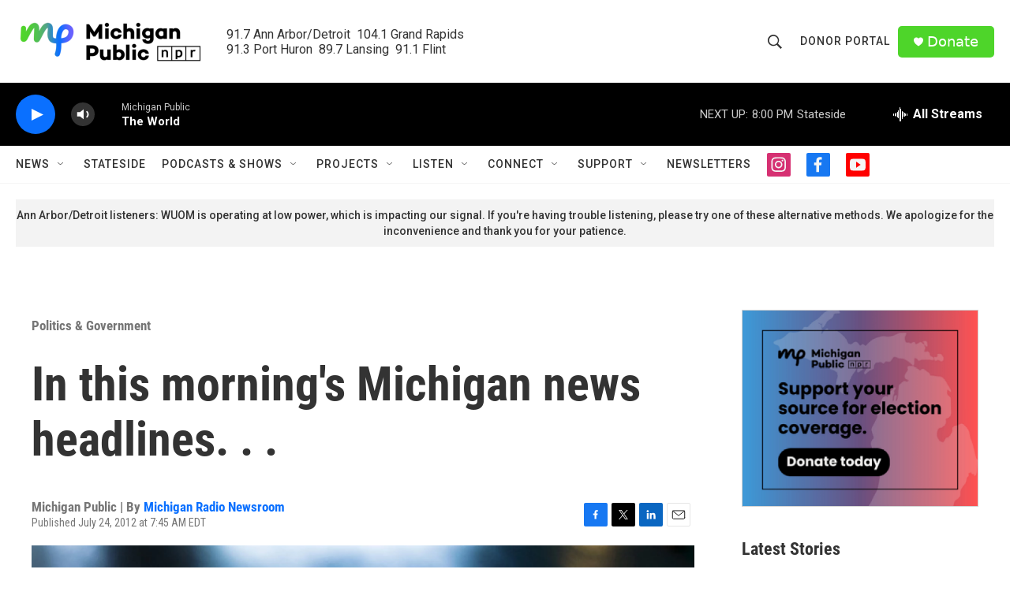

--- FILE ---
content_type: text/html;charset=UTF-8
request_url: https://www.michiganpublic.org/politics-government/2012-07-24/in-this-mornings-michigan-news-headlines
body_size: 31071
content:
<!DOCTYPE html>
<html class="ArtP aside" lang="en">
    <head>
    <meta charset="UTF-8">

    

    <style data-cssvarsponyfill="true">
        :root { --siteBgColorInverse: #121212; --primaryTextColorInverse: #ffffff; --secondaryTextColorInverse: #cccccc; --tertiaryTextColorInverse: #cccccc; --headerBgColorInverse: #000000; --headerBorderColorInverse: #858585; --headerTextColorInverse: #ffffff; --secC1_Inverse: #a2a2a2; --secC4_Inverse: #282828; --headerNavBarBgColorInverse: #121212; --headerMenuBgColorInverse: #ffffff; --headerMenuTextColorInverse: #6b2b85; --headerMenuTextColorHoverInverse: #6b2b85; --liveBlogTextColorInverse: #ffffff; --applyButtonColorInverse: #4485D5; --applyButtonTextColorInverse: #4485D5; --siteBgColor: #ffffff; --primaryTextColor: #333333; --secondaryTextColor: #666666; --secC1: #767676; --secC4: #f5f5f5; --secC5: #ffffff; --siteBgColor: #ffffff; --siteInverseBgColor: #000000; --linkColor: #0a70ff; --linkHoverColor: #6f60ff; --headerBgColor: #ffffff; --headerBgColorInverse: #000000; --headerBorderColor: #e6e6e6; --headerBorderColorInverse: #858585; --tertiaryTextColor: #1c1c1c; --headerTextColor: #333333; --buttonTextColor: #ffffff; --headerNavBarBgColor: #ffffff; --headerNavBarTextColor: #333333; --headerMenuBgColor: #ffffff; --headerMenuTextColor: #333333; --headerMenuTextColorHover: #767676; --liveBlogTextColor: #282829; --applyButtonColor: #194173; --applyButtonTextColor: #2c4273; --primaryColor1: #000000; --primaryColor2: #0a70ff; --breakingColor: #ff6f00; --secC2: #dcdcdc; --secC3: #e6e6e6; --secC5: #ffffff; --linkColor: #0a70ff; --linkHoverColor: #6f60ff; --donateBGColor: #4ed52a; --headerIconColor: #ffffff; --hatButtonBgColor: #ffffff; --hatButtonBgHoverColor: #411c58; --hatButtonBorderColor: #411c58; --hatButtonBorderHoverColor: #ffffff; --hatButtoniconColor: #d62021; --hatButtonTextColor: #411c58; --hatButtonTextHoverColor: #ffffff; --footerTextColor: #ffffff; --footerTextBgColor: #ffffff; --footerPartnersBgColor: #000000; --listBorderColor: #000000; --gridBorderColor: #e6e6e6; --tagButtonBorderColor: #0a70ff; --tagButtonTextColor: #0a70ff; --breakingTextColor: #ffffff; --sectionTextColor: #ffffff; --contentWidth: 1240px; --primaryHeadlineFont: sans-serif; --secHlFont: sans-serif; --bodyFont: sans-serif; --colorWhite: #ffffff; --colorBlack: #000000;} .fonts-loaded { --primaryHeadlineFont: "Roboto Condensed"; --secHlFont: "Roboto Condensed"; --bodyFont: "Roboto"; --liveBlogBodyFont: "Roboto";}
    </style>

    
    
    <meta name="twitter:card" content="summary_large_image"/>
    
    
    
    
    <meta name="twitter:description" content="Special primary approvedThe $650,000 special primary to replace Congressman Thaddeus McCotter will go ahead. The 11th District Republican chair says he…"/>
    
    
    <meta name="twitter:image" content="https://npr.brightspotcdn.com/dims4/default/62a5698/2147483647/strip/true/crop/500x281+0+26/resize/1200x675!/quality/90/?url=http%3A%2F%2Fnpr-brightspot.s3.amazonaws.com%2Flegacy%2Fsites%2Fmichigan%2Ffiles%2F201207%2FBrother%20O%27Mara_40_7.jpg"/>

    
    
    <meta name="twitter:site" content="@michigan_public"/>
    
    
    
    <meta name="twitter:title" content="In this morning&#x27;s Michigan news headlines. . . "/>
    


    <meta property="fb:app_id" content="478861183554801">


    <meta property="og:title" content="In this morning&#x27;s Michigan news headlines. . . ">

    <meta property="og:url" content="https://www.michiganpublic.org/politics-government/2012-07-24/in-this-mornings-michigan-news-headlines">

    <meta property="og:image" content="https://npr.brightspotcdn.com/dims4/default/67ffeb1/2147483647/strip/true/crop/500x263+0+35/resize/1200x630!/quality/90/?url=http%3A%2F%2Fnpr-brightspot.s3.amazonaws.com%2Flegacy%2Fsites%2Fmichigan%2Ffiles%2F201207%2FBrother%20O%27Mara_40_7.jpg">

    
    <meta property="og:image:url" content="https://npr.brightspotcdn.com/dims4/default/67ffeb1/2147483647/strip/true/crop/500x263+0+35/resize/1200x630!/quality/90/?url=http%3A%2F%2Fnpr-brightspot.s3.amazonaws.com%2Flegacy%2Fsites%2Fmichigan%2Ffiles%2F201207%2FBrother%20O%27Mara_40_7.jpg">
    
    <meta property="og:image:width" content="1200">
    <meta property="og:image:height" content="630">

    <meta property="og:description" content="Special primary approvedThe $650,000 special primary to replace Congressman Thaddeus McCotter will go ahead. The 11th District Republican chair says he…">

    <meta property="og:site_name" content="Michigan Public">



    <meta property="og:type" content="article">

    <meta property="article:author" content="https://www.michiganpublic.org/people/michigan-radio-newsroom">

    <meta property="article:published_time" content="2012-07-24T11:45:42">

    <meta property="article:modified_time" content="2012-07-24T16:52:11">

    <meta property="article:section" content="Politics &amp; Government">

    <meta property="article:tag" content="morning news roundup">


    <link data-cssvarsponyfill="true" class="Webpack-css" rel="stylesheet" href="https://npr.brightspotcdn.com/resource/00000177-1bc0-debb-a57f-dfcf4a950000/styleguide/All.min.0db89f2a608a6b13cec2d9fc84f71c45.gz.css">

    <link rel="stylesheet" href="https://use.typekit.net/pmi7wam.css" as="style">


    <style>.FooterNavigation-items-item {
    display: inline-block
}</style>
<style>[class*='-articleBody'] > ul,
[class*='-articleBody'] > ul ul {
    list-style-type: disc;
}</style>


    <meta name="viewport" content="width=device-width, initial-scale=1, viewport-fit=cover"><title>In this morning&#x27;s Michigan news headlines. . .</title><meta name="description" content="Special primary approvedThe $650,000 special primary to replace Congressman Thaddeus McCotter will go ahead. The 11th District Republican chair says he…"><link rel="canonical" href="https://www.michiganpublic.org/politics-government/2012-07-24/in-this-mornings-michigan-news-headlines"><meta name="brightspot.contentId" content="0000017b-35d1-df5e-a97b-35fd5a6b0000"><link rel="apple-touch-icon"sizes="180x180"href="/apple-touch-icon.png"><link rel="icon"type="image/png"href="/favicon-32x32.png"><link rel="icon"type="image/png"href="/favicon-16x16.png">
    
    
    <meta name="brightspot-dataLayer" content="{
  &quot;author&quot; : &quot;Michigan Radio Newsroom&quot;,
  &quot;bspStoryId&quot; : &quot;0000017b-35d1-df5e-a97b-35fd5a6b0000&quot;,
  &quot;category&quot; : &quot;Politics &amp; Government&quot;,
  &quot;inlineAudio&quot; : 0,
  &quot;keywords&quot; : &quot;morning news roundup&quot;,
  &quot;nprCmsSite&quot; : true,
  &quot;nprStoryId&quot; : &quot;157274695&quot;,
  &quot;pageType&quot; : &quot;news-story&quot;,
  &quot;program&quot; : &quot;&quot;,
  &quot;publishedDate&quot; : &quot;2012-07-24T07:45:42Z&quot;,
  &quot;siteName&quot; : &quot;Michigan Public&quot;,
  &quot;station&quot; : &quot;Michigan Public&quot;,
  &quot;stationOrgId&quot; : &quot;1177&quot;,
  &quot;storyOrgId&quot; : &quot;0&quot;,
  &quot;storyTheme&quot; : &quot;news-story&quot;,
  &quot;storyTitle&quot; : &quot;In this morning&#x27;s Michigan news headlines. . . &quot;,
  &quot;timezone&quot; : &quot;America/Detroit&quot;,
  &quot;wordCount&quot; : 0,
  &quot;series&quot; : &quot;&quot;
}">
    <script id="brightspot-dataLayer">
        (function () {
            var dataValue = document.head.querySelector('meta[name="brightspot-dataLayer"]').content;
            if (dataValue) {
                window.brightspotDataLayer = JSON.parse(dataValue);
            }
        })();
    </script>

    

    

    
    <script src="https://npr.brightspotcdn.com/resource/00000177-1bc0-debb-a57f-dfcf4a950000/styleguide/All.min.fd8f7fccc526453c829dde80fc7c2ef5.gz.js" async></script>
    

    <script type="application/ld+json">{"@context":"http://schema.org","@type":"BreadcrumbList","itemListElement":[{"@context":"http://schema.org","@type":"ListItem","item":"https://www.michiganpublic.org/politics-government","name":"Politics & Government","position":"1"}]}</script><script async="async" src="https://securepubads.g.doubleclick.net/tag/js/gpt.js"></script>
<script type="text/javascript">
    // Google tag setup
    var googletag = googletag || {};
    googletag.cmd = googletag.cmd || [];

    googletag.cmd.push(function () {
        // @see https://developers.google.com/publisher-tag/reference#googletag.PubAdsService_enableLazyLoad
        googletag.pubads().enableLazyLoad({
            fetchMarginPercent: 100, // fetch and render ads within this % of viewport
            renderMarginPercent: 100,
            mobileScaling: 1  // Same on mobile.
        });

        googletag.pubads().enableSingleRequest()
        googletag.pubads().enableAsyncRendering()
        googletag.pubads().collapseEmptyDivs()
        googletag.pubads().disableInitialLoad()
        googletag.enableServices()
    })
</script>
<script type="application/ld+json">{"@context":"http://schema.org","@type":"ListenAction","name":"In this morning's Michigan news headlines. . . "}</script><script>

  window.fbAsyncInit = function() {
      FB.init({
          
              appId : '478861183554801',
          
          xfbml : true,
          version : 'v2.9'
      });
  };

  (function(d, s, id){
     var js, fjs = d.getElementsByTagName(s)[0];
     if (d.getElementById(id)) {return;}
     js = d.createElement(s); js.id = id;
     js.src = "//connect.facebook.net/en_US/sdk.js";
     fjs.parentNode.insertBefore(js, fjs);
   }(document, 'script', 'facebook-jssdk'));
</script>
<script type="application/ld+json">{"@context":"http://schema.org","@type":"NewsArticle","author":[{"@context":"http://schema.org","@type":"Person","name":"Michigan Radio Newsroom","url":"https://www.michiganpublic.org/people/michigan-radio-newsroom"}],"dateModified":"2012-07-24T12:52:11Z","datePublished":"2012-07-24T07:45:42Z","headline":"In this morning's Michigan news headlines. . . ","image":{"@context":"http://schema.org","@type":"ImageObject","url":"https://npr.brightspotcdn.com/legacy/sites/michigan/files/201207/Brother%20O'Mara_40_7.jpg"},"mainEntityOfPage":{"@type":"NewsArticle","@id":"https://www.michiganpublic.org/politics-government/2012-07-24/in-this-mornings-michigan-news-headlines"},"publisher":{"@type":"Organization","name":"Michigan Public","logo":{"@context":"http://schema.org","@type":"ImageObject","height":"60","url":"https://npr.brightspotcdn.com/dims4/default/f1a6b5a/2147483647/resize/x60/quality/90/?url=http%3A%2F%2Fnpr-brightspot.s3.amazonaws.com%2Fa6%2Fb7%2Fb9517b9443259c15867f61671134%2Fmp-homepage-header.png","width":"240"}}}</script><meta name="gtm-dataLayer" content="{
  &quot;gtmAuthor&quot; : &quot;Michigan Radio Newsroom&quot;,
  &quot;gtmBspStoryId&quot; : &quot;0000017b-35d1-df5e-a97b-35fd5a6b0000&quot;,
  &quot;gtmCategory&quot; : &quot;Politics &amp; Government&quot;,
  &quot;gtmInlineAudio&quot; : 0,
  &quot;gtmKeywords&quot; : &quot;morning news roundup&quot;,
  &quot;gtmNprCmsSite&quot; : true,
  &quot;gtmNprStoryId&quot; : &quot;157274695&quot;,
  &quot;gtmPageType&quot; : &quot;news-story&quot;,
  &quot;gtmProgram&quot; : &quot;&quot;,
  &quot;gtmPublishedDate&quot; : &quot;2012-07-24T07:45:42Z&quot;,
  &quot;gtmSiteName&quot; : &quot;Michigan Public&quot;,
  &quot;gtmStation&quot; : &quot;Michigan Public&quot;,
  &quot;gtmStationOrgId&quot; : &quot;1177&quot;,
  &quot;gtmStoryOrgId&quot; : &quot;0&quot;,
  &quot;gtmStoryTheme&quot; : &quot;news-story&quot;,
  &quot;gtmStoryTitle&quot; : &quot;In this morning&#x27;s Michigan news headlines. . . &quot;,
  &quot;gtmTimezone&quot; : &quot;America/Detroit&quot;,
  &quot;gtmWordCount&quot; : 0,
  &quot;gtmSeries&quot; : &quot;&quot;
}"><script>

    (function () {
        var dataValue = document.head.querySelector('meta[name="gtm-dataLayer"]').content;
        if (dataValue) {
            window.dataLayer = window.dataLayer || [];
            dataValue = JSON.parse(dataValue);
            dataValue['event'] = 'gtmFirstView';
            window.dataLayer.push(dataValue);
        }
    })();

    (function(w,d,s,l,i){w[l]=w[l]||[];w[l].push({'gtm.start':
            new Date().getTime(),event:'gtm.js'});var f=d.getElementsByTagName(s)[0],
        j=d.createElement(s),dl=l!='dataLayer'?'&l='+l:'';j.async=true;j.src=
        'https://www.googletagmanager.com/gtm.js?id='+i+dl;f.parentNode.insertBefore(j,f);
})(window,document,'script','dataLayer','GTM-N39QFDR');</script><script>window.addEventListener('DOMContentLoaded', (event) => {
    window.nulldurationobserver = new MutationObserver(function (mutations) {
        document.querySelectorAll('.StreamPill-duration').forEach(pill => { 
      if (pill.innerText == "LISTENNULL") {
         pill.innerText = "LISTEN"
      } 
    });
      });

      window.nulldurationobserver.observe(document.body, {
        childList: true,
        subtree: true
      });
});
</script>


    <script>
        var head = document.getElementsByTagName('head')
        head = head[0]
        var link = document.createElement('link');
        link.setAttribute('href', 'https://fonts.googleapis.com/css?family=Roboto Condensed|Roboto|Roboto:400,500,700&display=swap');
        var relList = link.relList;

        if (relList && relList.supports('preload')) {
            link.setAttribute('as', 'style');
            link.setAttribute('rel', 'preload');
            link.setAttribute('onload', 'this.rel="stylesheet"');
            link.setAttribute('crossorigin', 'anonymous');
        } else {
            link.setAttribute('rel', 'stylesheet');
        }

        head.appendChild(link);
    </script>
</head>


    <body class="Page-body" data-content-width="1240px">
    <noscript>
    <iframe src="https://www.googletagmanager.com/ns.html?id=GTM-N39QFDR" height="0" width="0" style="display:none;visibility:hidden"></iframe>
</noscript>
        

    <!-- Putting icons here, so we don't have to include in a bunch of -body hbs's -->
<svg xmlns="http://www.w3.org/2000/svg" style="display:none" id="iconsMap1" class="iconsMap">
    <symbol id="play-icon" viewBox="0 0 115 115">
        <polygon points="0,0 115,57.5 0,115" fill="currentColor" />
    </symbol>
    <symbol id="grid" viewBox="0 0 32 32">
            <g>
                <path d="M6.4,5.7 C6.4,6.166669 6.166669,6.4 5.7,6.4 L0.7,6.4 C0.233331,6.4 0,6.166669 0,5.7 L0,0.7 C0,0.233331 0.233331,0 0.7,0 L5.7,0 C6.166669,0 6.4,0.233331 6.4,0.7 L6.4,5.7 Z M19.2,5.7 C19.2,6.166669 18.966669,6.4 18.5,6.4 L13.5,6.4 C13.033331,6.4 12.8,6.166669 12.8,5.7 L12.8,0.7 C12.8,0.233331 13.033331,0 13.5,0 L18.5,0 C18.966669,0 19.2,0.233331 19.2,0.7 L19.2,5.7 Z M32,5.7 C32,6.166669 31.766669,6.4 31.3,6.4 L26.3,6.4 C25.833331,6.4 25.6,6.166669 25.6,5.7 L25.6,0.7 C25.6,0.233331 25.833331,0 26.3,0 L31.3,0 C31.766669,0 32,0.233331 32,0.7 L32,5.7 Z M6.4,18.5 C6.4,18.966669 6.166669,19.2 5.7,19.2 L0.7,19.2 C0.233331,19.2 0,18.966669 0,18.5 L0,13.5 C0,13.033331 0.233331,12.8 0.7,12.8 L5.7,12.8 C6.166669,12.8 6.4,13.033331 6.4,13.5 L6.4,18.5 Z M19.2,18.5 C19.2,18.966669 18.966669,19.2 18.5,19.2 L13.5,19.2 C13.033331,19.2 12.8,18.966669 12.8,18.5 L12.8,13.5 C12.8,13.033331 13.033331,12.8 13.5,12.8 L18.5,12.8 C18.966669,12.8 19.2,13.033331 19.2,13.5 L19.2,18.5 Z M32,18.5 C32,18.966669 31.766669,19.2 31.3,19.2 L26.3,19.2 C25.833331,19.2 25.6,18.966669 25.6,18.5 L25.6,13.5 C25.6,13.033331 25.833331,12.8 26.3,12.8 L31.3,12.8 C31.766669,12.8 32,13.033331 32,13.5 L32,18.5 Z M6.4,31.3 C6.4,31.766669 6.166669,32 5.7,32 L0.7,32 C0.233331,32 0,31.766669 0,31.3 L0,26.3 C0,25.833331 0.233331,25.6 0.7,25.6 L5.7,25.6 C6.166669,25.6 6.4,25.833331 6.4,26.3 L6.4,31.3 Z M19.2,31.3 C19.2,31.766669 18.966669,32 18.5,32 L13.5,32 C13.033331,32 12.8,31.766669 12.8,31.3 L12.8,26.3 C12.8,25.833331 13.033331,25.6 13.5,25.6 L18.5,25.6 C18.966669,25.6 19.2,25.833331 19.2,26.3 L19.2,31.3 Z M32,31.3 C32,31.766669 31.766669,32 31.3,32 L26.3,32 C25.833331,32 25.6,31.766669 25.6,31.3 L25.6,26.3 C25.6,25.833331 25.833331,25.6 26.3,25.6 L31.3,25.6 C31.766669,25.6 32,25.833331 32,26.3 L32,31.3 Z" id=""></path>
            </g>
    </symbol>
    <symbol id="radio-stream" width="18" height="19" viewBox="0 0 18 19">
        <g fill="currentColor" fill-rule="nonzero">
            <path d="M.5 8c-.276 0-.5.253-.5.565v1.87c0 .312.224.565.5.565s.5-.253.5-.565v-1.87C1 8.253.776 8 .5 8zM2.5 8c-.276 0-.5.253-.5.565v1.87c0 .312.224.565.5.565s.5-.253.5-.565v-1.87C3 8.253 2.776 8 2.5 8zM3.5 7c-.276 0-.5.276-.5.617v3.766c0 .34.224.617.5.617s.5-.276.5-.617V7.617C4 7.277 3.776 7 3.5 7zM5.5 6c-.276 0-.5.275-.5.613v5.774c0 .338.224.613.5.613s.5-.275.5-.613V6.613C6 6.275 5.776 6 5.5 6zM6.5 4c-.276 0-.5.26-.5.58v8.84c0 .32.224.58.5.58s.5-.26.5-.58V4.58C7 4.26 6.776 4 6.5 4zM8.5 0c-.276 0-.5.273-.5.61v17.78c0 .337.224.61.5.61s.5-.273.5-.61V.61C9 .273 8.776 0 8.5 0zM9.5 2c-.276 0-.5.274-.5.612v14.776c0 .338.224.612.5.612s.5-.274.5-.612V2.612C10 2.274 9.776 2 9.5 2zM11.5 5c-.276 0-.5.276-.5.616v8.768c0 .34.224.616.5.616s.5-.276.5-.616V5.616c0-.34-.224-.616-.5-.616zM12.5 6c-.276 0-.5.262-.5.584v4.832c0 .322.224.584.5.584s.5-.262.5-.584V6.584c0-.322-.224-.584-.5-.584zM14.5 7c-.276 0-.5.29-.5.647v3.706c0 .357.224.647.5.647s.5-.29.5-.647V7.647C15 7.29 14.776 7 14.5 7zM15.5 8c-.276 0-.5.253-.5.565v1.87c0 .312.224.565.5.565s.5-.253.5-.565v-1.87c0-.312-.224-.565-.5-.565zM17.5 8c-.276 0-.5.253-.5.565v1.87c0 .312.224.565.5.565s.5-.253.5-.565v-1.87c0-.312-.224-.565-.5-.565z"/>
        </g>
    </symbol>
    <symbol id="icon-magnify" viewBox="0 0 31 31">
        <g>
            <path fill-rule="evenodd" d="M22.604 18.89l-.323.566 8.719 8.8L28.255 31l-8.719-8.8-.565.404c-2.152 1.346-4.386 2.018-6.7 2.018-3.39 0-6.284-1.21-8.679-3.632C1.197 18.568 0 15.66 0 12.27c0-3.39 1.197-6.283 3.592-8.678C5.987 1.197 8.88 0 12.271 0c3.39 0 6.283 1.197 8.678 3.592 2.395 2.395 3.593 5.288 3.593 8.679 0 2.368-.646 4.574-1.938 6.62zM19.162 5.77C17.322 3.925 15.089 3 12.46 3c-2.628 0-4.862.924-6.702 2.77C3.92 7.619 3 9.862 3 12.5c0 2.639.92 4.882 2.76 6.73C7.598 21.075 9.832 22 12.46 22c2.629 0 4.862-.924 6.702-2.77C21.054 17.33 22 15.085 22 12.5c0-2.586-.946-4.83-2.838-6.73z"/>
        </g>
    </symbol>
    <symbol id="burger-menu" viewBox="0 0 14 10">
        <g>
            <path fill-rule="evenodd" d="M0 5.5v-1h14v1H0zM0 1V0h14v1H0zm0 9V9h14v1H0z"></path>
        </g>
    </symbol>
    <symbol id="close-x" viewBox="0 0 14 14">
        <g>
            <path fill-rule="nonzero" d="M6.336 7L0 .664.664 0 7 6.336 13.336 0 14 .664 7.664 7 14 13.336l-.664.664L7 7.664.664 14 0 13.336 6.336 7z"></path>
        </g>
    </symbol>
    <symbol id="share-more-arrow" viewBox="0 0 512 512" style="enable-background:new 0 0 512 512;">
        <g>
            <g>
                <path d="M512,241.7L273.643,3.343v156.152c-71.41,3.744-138.015,33.337-188.958,84.28C30.075,298.384,0,370.991,0,448.222v60.436
                    l29.069-52.985c45.354-82.671,132.173-134.027,226.573-134.027c5.986,0,12.004,0.212,18.001,0.632v157.779L512,241.7z
                    M255.642,290.666c-84.543,0-163.661,36.792-217.939,98.885c26.634-114.177,129.256-199.483,251.429-199.483h15.489V78.131
                    l163.568,163.568L304.621,405.267V294.531l-13.585-1.683C279.347,291.401,267.439,290.666,255.642,290.666z"></path>
            </g>
        </g>
    </symbol>
    <symbol id="chevron" viewBox="0 0 100 100">
        <g>
            <path d="M22.4566257,37.2056786 L-21.4456527,71.9511488 C-22.9248661,72.9681457 -24.9073712,72.5311671 -25.8758148,70.9765924 L-26.9788683,69.2027424 C-27.9450684,67.6481676 -27.5292733,65.5646602 -26.0500598,64.5484493 L20.154796,28.2208967 C21.5532435,27.2597011 23.3600078,27.2597011 24.759951,28.2208967 L71.0500598,64.4659264 C72.5292733,65.4829232 72.9450684,67.5672166 71.9788683,69.1217913 L70.8750669,70.8956413 C69.9073712,72.4502161 67.9241183,72.8848368 66.4449048,71.8694118 L22.4566257,37.2056786 Z" id="Transparent-Chevron" transform="translate(22.500000, 50.000000) rotate(90.000000) translate(-22.500000, -50.000000) "></path>
        </g>
    </symbol>
</svg>

<svg xmlns="http://www.w3.org/2000/svg" style="display:none" id="iconsMap2" class="iconsMap">
    <symbol id="mono-icon-facebook" viewBox="0 0 10 19">
        <path fill-rule="evenodd" d="M2.707 18.25V10.2H0V7h2.707V4.469c0-1.336.375-2.373 1.125-3.112C4.582.62 5.578.25 6.82.25c1.008 0 1.828.047 2.461.14v2.848H7.594c-.633 0-1.067.14-1.301.422-.188.235-.281.61-.281 1.125V7H9l-.422 3.2H6.012v8.05H2.707z"></path>
    </symbol>
    <symbol id="mono-icon-instagram" viewBox="0 0 17 17">
        <g>
            <path fill-rule="evenodd" d="M8.281 4.207c.727 0 1.4.182 2.022.545a4.055 4.055 0 0 1 1.476 1.477c.364.62.545 1.294.545 2.021 0 .727-.181 1.4-.545 2.021a4.055 4.055 0 0 1-1.476 1.477 3.934 3.934 0 0 1-2.022.545c-.726 0-1.4-.182-2.021-.545a4.055 4.055 0 0 1-1.477-1.477 3.934 3.934 0 0 1-.545-2.021c0-.727.182-1.4.545-2.021A4.055 4.055 0 0 1 6.26 4.752a3.934 3.934 0 0 1 2.021-.545zm0 6.68a2.54 2.54 0 0 0 1.864-.774 2.54 2.54 0 0 0 .773-1.863 2.54 2.54 0 0 0-.773-1.863 2.54 2.54 0 0 0-1.864-.774 2.54 2.54 0 0 0-1.863.774 2.54 2.54 0 0 0-.773 1.863c0 .727.257 1.348.773 1.863a2.54 2.54 0 0 0 1.863.774zM13.45 4.03c-.023.258-.123.48-.299.668a.856.856 0 0 1-.65.281.913.913 0 0 1-.668-.28.913.913 0 0 1-.281-.669c0-.258.094-.48.281-.668a.913.913 0 0 1 .668-.28c.258 0 .48.093.668.28.187.188.281.41.281.668zm2.672.95c.023.656.035 1.746.035 3.269 0 1.523-.017 2.62-.053 3.287-.035.668-.134 1.248-.298 1.74a4.098 4.098 0 0 1-.967 1.53 4.098 4.098 0 0 1-1.53.966c-.492.164-1.072.264-1.74.3-.668.034-1.763.052-3.287.052-1.523 0-2.619-.018-3.287-.053-.668-.035-1.248-.146-1.74-.334a3.747 3.747 0 0 1-1.53-.931 4.098 4.098 0 0 1-.966-1.53c-.164-.492-.264-1.072-.299-1.74C.424 10.87.406 9.773.406 8.25S.424 5.63.46 4.963c.035-.668.135-1.248.299-1.74.21-.586.533-1.096.967-1.53A4.098 4.098 0 0 1 3.254.727c.492-.164 1.072-.264 1.74-.3C5.662.394 6.758.376 8.281.376c1.524 0 2.62.018 3.287.053.668.035 1.248.135 1.74.299a4.098 4.098 0 0 1 2.496 2.496c.165.492.27 1.078.317 1.757zm-1.687 7.91c.14-.399.234-1.032.28-1.899.024-.515.036-1.242.036-2.18V7.689c0-.961-.012-1.688-.035-2.18-.047-.89-.14-1.524-.281-1.899a2.537 2.537 0 0 0-1.512-1.511c-.375-.14-1.008-.235-1.899-.282a51.292 51.292 0 0 0-2.18-.035H7.72c-.938 0-1.664.012-2.18.035-.867.047-1.5.141-1.898.282a2.537 2.537 0 0 0-1.512 1.511c-.14.375-.234 1.008-.281 1.899a51.292 51.292 0 0 0-.036 2.18v1.125c0 .937.012 1.664.036 2.18.047.866.14 1.5.28 1.898.306.726.81 1.23 1.513 1.511.398.141 1.03.235 1.898.282.516.023 1.242.035 2.18.035h1.125c.96 0 1.687-.012 2.18-.035.89-.047 1.523-.141 1.898-.282.726-.304 1.23-.808 1.512-1.511z"></path>
        </g>
    </symbol>
    <symbol id="mono-icon-email" viewBox="0 0 512 512">
        <g>
            <path d="M67,148.7c11,5.8,163.8,89.1,169.5,92.1c5.7,3,11.5,4.4,20.5,4.4c9,0,14.8-1.4,20.5-4.4c5.7-3,158.5-86.3,169.5-92.1
                c4.1-2.1,11-5.9,12.5-10.2c2.6-7.6-0.2-10.5-11.3-10.5H257H65.8c-11.1,0-13.9,3-11.3,10.5C56,142.9,62.9,146.6,67,148.7z"></path>
            <path d="M455.7,153.2c-8.2,4.2-81.8,56.6-130.5,88.1l82.2,92.5c2,2,2.9,4.4,1.8,5.6c-1.2,1.1-3.8,0.5-5.9-1.4l-98.6-83.2
                c-14.9,9.6-25.4,16.2-27.2,17.2c-7.7,3.9-13.1,4.4-20.5,4.4c-7.4,0-12.8-0.5-20.5-4.4c-1.9-1-12.3-7.6-27.2-17.2l-98.6,83.2
                c-2,2-4.7,2.6-5.9,1.4c-1.2-1.1-0.3-3.6,1.7-5.6l82.1-92.5c-48.7-31.5-123.1-83.9-131.3-88.1c-8.8-4.5-9.3,0.8-9.3,4.9
                c0,4.1,0,205,0,205c0,9.3,13.7,20.9,23.5,20.9H257h185.5c9.8,0,21.5-11.7,21.5-20.9c0,0,0-201,0-205
                C464,153.9,464.6,148.7,455.7,153.2z"></path>
        </g>
    </symbol>
    <symbol id="default-image" width="24" height="24" viewBox="0 0 24 24" fill="none" stroke="currentColor" stroke-width="2" stroke-linecap="round" stroke-linejoin="round" class="feather feather-image">
        <rect x="3" y="3" width="18" height="18" rx="2" ry="2"></rect>
        <circle cx="8.5" cy="8.5" r="1.5"></circle>
        <polyline points="21 15 16 10 5 21"></polyline>
    </symbol>
    <symbol id="icon-email" width="18px" viewBox="0 0 20 14">
        <g id="Symbols" stroke="none" stroke-width="1" fill="none" fill-rule="evenodd" stroke-linecap="round" stroke-linejoin="round">
            <g id="social-button-bar" transform="translate(-125.000000, -8.000000)" stroke="#000000">
                <g id="Group-2" transform="translate(120.000000, 0.000000)">
                    <g id="envelope" transform="translate(6.000000, 9.000000)">
                        <path d="M17.5909091,10.6363636 C17.5909091,11.3138182 17.0410909,11.8636364 16.3636364,11.8636364 L1.63636364,11.8636364 C0.958909091,11.8636364 0.409090909,11.3138182 0.409090909,10.6363636 L0.409090909,1.63636364 C0.409090909,0.958090909 0.958909091,0.409090909 1.63636364,0.409090909 L16.3636364,0.409090909 C17.0410909,0.409090909 17.5909091,0.958090909 17.5909091,1.63636364 L17.5909091,10.6363636 L17.5909091,10.6363636 Z" id="Stroke-406"></path>
                        <polyline id="Stroke-407" points="17.1818182 0.818181818 9 7.36363636 0.818181818 0.818181818"></polyline>
                    </g>
                </g>
            </g>
        </g>
    </symbol>
    <symbol id="mono-icon-print" viewBox="0 0 12 12">
        <g fill-rule="evenodd">
            <path fill-rule="nonzero" d="M9 10V7H3v3H1a1 1 0 0 1-1-1V4a1 1 0 0 1 1-1h10a1 1 0 0 1 1 1v3.132A2.868 2.868 0 0 1 9.132 10H9zm.5-4.5a1 1 0 1 0 0-2 1 1 0 0 0 0 2zM3 0h6v2H3z"></path>
            <path d="M4 8h4v4H4z"></path>
        </g>
    </symbol>
    <symbol id="mono-icon-copylink" viewBox="0 0 12 12">
        <g fill-rule="evenodd">
            <path d="M10.199 2.378c.222.205.4.548.465.897.062.332.016.614-.132.774L8.627 6.106c-.187.203-.512.232-.75-.014a.498.498 0 0 0-.706.028.499.499 0 0 0 .026.706 1.509 1.509 0 0 0 2.165-.04l1.903-2.06c.37-.398.506-.98.382-1.636-.105-.557-.392-1.097-.77-1.445L9.968.8C9.591.452 9.03.208 8.467.145 7.803.072 7.233.252 6.864.653L4.958 2.709a1.509 1.509 0 0 0 .126 2.161.5.5 0 1 0 .68-.734c-.264-.218-.26-.545-.071-.747L7.597 1.33c.147-.16.425-.228.76-.19.353.038.71.188.931.394l.91.843.001.001zM1.8 9.623c-.222-.205-.4-.549-.465-.897-.062-.332-.016-.614.132-.774l1.905-2.057c.187-.203.512-.232.75.014a.498.498 0 0 0 .706-.028.499.499 0 0 0-.026-.706 1.508 1.508 0 0 0-2.165.04L.734 7.275c-.37.399-.506.98-.382 1.637.105.557.392 1.097.77 1.445l.91.843c.376.35.937.594 1.5.656.664.073 1.234-.106 1.603-.507L7.04 9.291a1.508 1.508 0 0 0-.126-2.16.5.5 0 0 0-.68.734c.264.218.26.545.071.747l-1.904 2.057c-.147.16-.425.228-.76.191-.353-.038-.71-.188-.931-.394l-.91-.843z"></path>
            <path d="M8.208 3.614a.5.5 0 0 0-.707.028L3.764 7.677a.5.5 0 0 0 .734.68L8.235 4.32a.5.5 0 0 0-.027-.707"></path>
        </g>
    </symbol>
    <symbol id="mono-icon-linkedin" viewBox="0 0 16 17">
        <g fill-rule="evenodd">
            <path d="M3.734 16.125H.464V5.613h3.27zM2.117 4.172c-.515 0-.96-.188-1.336-.563A1.825 1.825 0 0 1 .22 2.273c0-.515.187-.96.562-1.335.375-.375.82-.563 1.336-.563.516 0 .961.188 1.336.563.375.375.563.82.563 1.335 0 .516-.188.961-.563 1.336-.375.375-.82.563-1.336.563zM15.969 16.125h-3.27v-5.133c0-.844-.07-1.453-.21-1.828-.259-.633-.762-.95-1.512-.95s-1.278.282-1.582.845c-.235.421-.352 1.043-.352 1.863v5.203H5.809V5.613h3.128v1.442h.036c.234-.469.609-.856 1.125-1.16.562-.375 1.218-.563 1.968-.563 1.524 0 2.59.48 3.2 1.441.468.774.703 1.97.703 3.586v5.766z"></path>
        </g>
    </symbol>
    <symbol id="mono-icon-pinterest" viewBox="0 0 512 512">
        <g>
            <path d="M256,32C132.3,32,32,132.3,32,256c0,91.7,55.2,170.5,134.1,205.2c-0.6-15.6-0.1-34.4,3.9-51.4
                c4.3-18.2,28.8-122.1,28.8-122.1s-7.2-14.3-7.2-35.4c0-33.2,19.2-58,43.2-58c20.4,0,30.2,15.3,30.2,33.6
                c0,20.5-13.1,51.1-19.8,79.5c-5.6,23.8,11.9,43.1,35.4,43.1c42.4,0,71-54.5,71-119.1c0-49.1-33.1-85.8-93.2-85.8
                c-67.9,0-110.3,50.7-110.3,107.3c0,19.5,5.8,33.3,14.8,43.9c4.1,4.9,4.7,6.9,3.2,12.5c-1.1,4.1-3.5,14-4.6,18
                c-1.5,5.7-6.1,7.7-11.2,5.6c-31.3-12.8-45.9-47-45.9-85.6c0-63.6,53.7-139.9,160.1-139.9c85.5,0,141.8,61.9,141.8,128.3
                c0,87.9-48.9,153.5-120.9,153.5c-24.2,0-46.9-13.1-54.7-27.9c0,0-13,51.6-15.8,61.6c-4.7,17.3-14,34.5-22.5,48
                c20.1,5.9,41.4,9.2,63.5,9.2c123.7,0,224-100.3,224-224C480,132.3,379.7,32,256,32z"></path>
        </g>
    </symbol>
    <symbol id="mono-icon-tumblr" viewBox="0 0 512 512">
        <g>
            <path d="M321.2,396.3c-11.8,0-22.4-2.8-31.5-8.3c-6.9-4.1-11.5-9.6-14-16.4c-2.6-6.9-3.6-22.3-3.6-46.4V224h96v-64h-96V48h-61.9
                c-2.7,21.5-7.5,44.7-14.5,58.6c-7,13.9-14,25.8-25.6,35.7c-11.6,9.9-25.6,17.9-41.9,23.3V224h48v140.4c0,19,2,33.5,5.9,43.5
                c4,10,11.1,19.5,21.4,28.4c10.3,8.9,22.8,15.7,37.3,20.5c14.6,4.8,31.4,7.2,50.4,7.2c16.7,0,30.3-1.7,44.7-5.1
                c14.4-3.4,30.5-9.3,48.2-17.6v-65.6C363.2,389.4,342.3,396.3,321.2,396.3z"></path>
        </g>
    </symbol>
    <symbol id="mono-icon-twitter" viewBox="0 0 1200 1227">
        <g>
            <path d="M714.163 519.284L1160.89 0H1055.03L667.137 450.887L357.328 0H0L468.492 681.821L0 1226.37H105.866L515.491
            750.218L842.672 1226.37H1200L714.137 519.284H714.163ZM569.165 687.828L521.697 619.934L144.011 79.6944H306.615L611.412
            515.685L658.88 583.579L1055.08 1150.3H892.476L569.165 687.854V687.828Z" fill="white"></path>
        </g>
    </symbol>
    <symbol id="mono-icon-youtube" viewBox="0 0 512 512">
        <g>
            <path fill-rule="evenodd" d="M508.6,148.8c0-45-33.1-81.2-74-81.2C379.2,65,322.7,64,265,64c-3,0-6,0-9,0s-6,0-9,0c-57.6,0-114.2,1-169.6,3.6
                c-40.8,0-73.9,36.4-73.9,81.4C1,184.6-0.1,220.2,0,255.8C-0.1,291.4,1,327,3.4,362.7c0,45,33.1,81.5,73.9,81.5
                c58.2,2.7,117.9,3.9,178.6,3.8c60.8,0.2,120.3-1,178.6-3.8c40.9,0,74-36.5,74-81.5c2.4-35.7,3.5-71.3,3.4-107
                C512.1,220.1,511,184.5,508.6,148.8z M207,353.9V157.4l145,98.2L207,353.9z"></path>
        </g>
    </symbol>
    <symbol id="mono-icon-flipboard" viewBox="0 0 500 500">
        <g>
            <path d="M0,0V500H500V0ZM400,200H300V300H200V400H100V100H400Z"></path>
        </g>
    </symbol>
    <symbol id="mono-icon-bluesky" viewBox="0 0 568 501">
        <g>
            <path d="M123.121 33.6637C188.241 82.5526 258.281 181.681 284 234.873C309.719 181.681 379.759 82.5526 444.879
            33.6637C491.866 -1.61183 568 -28.9064 568 57.9464C568 75.2916 558.055 203.659 552.222 224.501C531.947 296.954
            458.067 315.434 392.347 304.249C507.222 323.8 536.444 388.56 473.333 453.32C353.473 576.312 301.061 422.461
            287.631 383.039C285.169 375.812 284.017 372.431 284 375.306C283.983 372.431 282.831 375.812 280.369 383.039C266.939
            422.461 214.527 576.312 94.6667 453.32C31.5556 388.56 60.7778 323.8 175.653 304.249C109.933 315.434 36.0535
            296.954 15.7778 224.501C9.94525 203.659 0 75.2916 0 57.9464C0 -28.9064 76.1345 -1.61183 123.121 33.6637Z"
            fill="white">
            </path>
        </g>
    </symbol>
    <symbol id="mono-icon-threads" viewBox="0 0 192 192">
        <g>
            <path d="M141.537 88.9883C140.71 88.5919 139.87 88.2104 139.019 87.8451C137.537 60.5382 122.616 44.905 97.5619 44.745C97.4484 44.7443 97.3355 44.7443 97.222 44.7443C82.2364 44.7443 69.7731 51.1409 62.102 62.7807L75.881 72.2328C81.6116 63.5383 90.6052 61.6848 97.2286 61.6848C97.3051 61.6848 97.3819 61.6848 97.4576 61.6855C105.707 61.7381 111.932 64.1366 115.961 68.814C118.893 72.2193 120.854 76.925 121.825 82.8638C114.511 81.6207 106.601 81.2385 98.145 81.7233C74.3247 83.0954 59.0111 96.9879 60.0396 116.292C60.5615 126.084 65.4397 134.508 73.775 140.011C80.8224 144.663 89.899 146.938 99.3323 146.423C111.79 145.74 121.563 140.987 128.381 132.296C133.559 125.696 136.834 117.143 138.28 106.366C144.217 109.949 148.617 114.664 151.047 120.332C155.179 129.967 155.42 145.8 142.501 158.708C131.182 170.016 117.576 174.908 97.0135 175.059C74.2042 174.89 56.9538 167.575 45.7381 153.317C35.2355 139.966 29.8077 120.682 29.6052 96C29.8077 71.3178 35.2355 52.0336 45.7381 38.6827C56.9538 24.4249 74.2039 17.11 97.0132 16.9405C119.988 17.1113 137.539 24.4614 149.184 38.788C154.894 45.8136 159.199 54.6488 162.037 64.9503L178.184 60.6422C174.744 47.9622 169.331 37.0357 161.965 27.974C147.036 9.60668 125.202 0.195148 97.0695 0H96.9569C68.8816 0.19447 47.2921 9.6418 32.7883 28.0793C19.8819 44.4864 13.2244 67.3157 13.0007 95.9325L13 96L13.0007 96.0675C13.2244 124.684 19.8819 147.514 32.7883 163.921C47.2921 182.358 68.8816 191.806 96.9569 192H97.0695C122.03 191.827 139.624 185.292 154.118 170.811C173.081 151.866 172.51 128.119 166.26 113.541C161.776 103.087 153.227 94.5962 141.537 88.9883ZM98.4405 129.507C88.0005 130.095 77.1544 125.409 76.6196 115.372C76.2232 107.93 81.9158 99.626 99.0812 98.6368C101.047 98.5234 102.976 98.468 104.871 98.468C111.106 98.468 116.939 99.0737 122.242 100.233C120.264 124.935 108.662 128.946 98.4405 129.507Z" fill="white"></path>
        </g>
    </symbol>
 </svg>

<svg xmlns="http://www.w3.org/2000/svg" style="display:none" id="iconsMap3" class="iconsMap">
    <symbol id="volume-mute" x="0px" y="0px" viewBox="0 0 24 24" style="enable-background:new 0 0 24 24;">
        <polygon fill="currentColor" points="11,5 6,9 2,9 2,15 6,15 11,19 "/>
        <line style="fill:none;stroke:currentColor;stroke-width:2;stroke-linecap:round;stroke-linejoin:round;" x1="23" y1="9" x2="17" y2="15"/>
        <line style="fill:none;stroke:currentColor;stroke-width:2;stroke-linecap:round;stroke-linejoin:round;" x1="17" y1="9" x2="23" y2="15"/>
    </symbol>
    <symbol id="volume-low" x="0px" y="0px" viewBox="0 0 24 24" style="enable-background:new 0 0 24 24;" xml:space="preserve">
        <polygon fill="currentColor" points="11,5 6,9 2,9 2,15 6,15 11,19 "/>
    </symbol>
    <symbol id="volume-mid" x="0px" y="0px" viewBox="0 0 24 24" style="enable-background:new 0 0 24 24;">
        <polygon fill="currentColor" points="11,5 6,9 2,9 2,15 6,15 11,19 "/>
        <path style="fill:none;stroke:currentColor;stroke-width:2;stroke-linecap:round;stroke-linejoin:round;" d="M15.5,8.5c2,2,2,5.1,0,7.1"/>
    </symbol>
    <symbol id="volume-high" x="0px" y="0px" viewBox="0 0 24 24" style="enable-background:new 0 0 24 24;">
        <polygon fill="currentColor" points="11,5 6,9 2,9 2,15 6,15 11,19 "/>
        <path style="fill:none;stroke:currentColor;stroke-width:2;stroke-linecap:round;stroke-linejoin:round;" d="M19.1,4.9c3.9,3.9,3.9,10.2,0,14.1 M15.5,8.5c2,2,2,5.1,0,7.1"/>
    </symbol>
    <symbol id="pause-icon" viewBox="0 0 12 16">
        <rect x="0" y="0" width="4" height="16" fill="currentColor"></rect>
        <rect x="8" y="0" width="4" height="16" fill="currentColor"></rect>
    </symbol>
    <symbol id="heart" viewBox="0 0 24 24">
        <g>
            <path d="M12 4.435c-1.989-5.399-12-4.597-12 3.568 0 4.068 3.06 9.481 12 14.997 8.94-5.516 12-10.929 12-14.997 0-8.118-10-8.999-12-3.568z"/>
        </g>
    </symbol>
    <symbol id="icon-location" width="24" height="24" viewBox="0 0 24 24" fill="currentColor" stroke="currentColor" stroke-width="2" stroke-linecap="round" stroke-linejoin="round" class="feather feather-map-pin">
        <path d="M21 10c0 7-9 13-9 13s-9-6-9-13a9 9 0 0 1 18 0z" fill="currentColor" fill-opacity="1"></path>
        <circle cx="12" cy="10" r="5" fill="#ffffff"></circle>
    </symbol>
    <symbol id="icon-ticket" width="23px" height="15px" viewBox="0 0 23 15">
        <g stroke="none" stroke-width="1" fill="none" fill-rule="evenodd">
            <g transform="translate(-625.000000, -1024.000000)">
                <g transform="translate(625.000000, 1024.000000)">
                    <path d="M0,12.057377 L0,3.94262296 C0.322189879,4.12588308 0.696256938,4.23076923 1.0952381,4.23076923 C2.30500469,4.23076923 3.28571429,3.26645946 3.28571429,2.07692308 C3.28571429,1.68461385 3.17904435,1.31680209 2.99266757,1 L20.0073324,1 C19.8209556,1.31680209 19.7142857,1.68461385 19.7142857,2.07692308 C19.7142857,3.26645946 20.6949953,4.23076923 21.9047619,4.23076923 C22.3037431,4.23076923 22.6778101,4.12588308 23,3.94262296 L23,12.057377 C22.6778101,11.8741169 22.3037431,11.7692308 21.9047619,11.7692308 C20.6949953,11.7692308 19.7142857,12.7335405 19.7142857,13.9230769 C19.7142857,14.3153862 19.8209556,14.6831979 20.0073324,15 L2.99266757,15 C3.17904435,14.6831979 3.28571429,14.3153862 3.28571429,13.9230769 C3.28571429,12.7335405 2.30500469,11.7692308 1.0952381,11.7692308 C0.696256938,11.7692308 0.322189879,11.8741169 -2.13162821e-14,12.057377 Z" fill="currentColor"></path>
                    <path d="M14.5,0.533333333 L14.5,15.4666667" stroke="#FFFFFF" stroke-linecap="square" stroke-dasharray="2"></path>
                </g>
            </g>
        </g>
    </symbol>
    <symbol id="icon-refresh" width="24" height="24" viewBox="0 0 24 24" fill="none" stroke="currentColor" stroke-width="2" stroke-linecap="round" stroke-linejoin="round" class="feather feather-refresh-cw">
        <polyline points="23 4 23 10 17 10"></polyline>
        <polyline points="1 20 1 14 7 14"></polyline>
        <path d="M3.51 9a9 9 0 0 1 14.85-3.36L23 10M1 14l4.64 4.36A9 9 0 0 0 20.49 15"></path>
    </symbol>

    <symbol>
    <g id="mono-icon-link-post" stroke="none" stroke-width="1" fill="none" fill-rule="evenodd">
        <g transform="translate(-313.000000, -10148.000000)" fill="#000000" fill-rule="nonzero">
            <g transform="translate(306.000000, 10142.000000)">
                <path d="M14.0614027,11.2506973 L14.3070318,11.2618997 C15.6181751,11.3582102 16.8219637,12.0327684 17.6059678,13.1077805 C17.8500396,13.4424472 17.7765978,13.9116075 17.441931,14.1556793 C17.1072643,14.3997511 16.638104,14.3263093 16.3940322,13.9916425 C15.8684436,13.270965 15.0667922,12.8217495 14.1971448,12.7578692 C13.3952042,12.6989624 12.605753,12.9728728 12.0021966,13.5148801 L11.8552806,13.6559298 L9.60365896,15.9651545 C8.45118119,17.1890154 8.4677248,19.1416686 9.64054436,20.3445766 C10.7566428,21.4893084 12.5263723,21.5504727 13.7041492,20.5254372 L13.8481981,20.3916503 L15.1367586,19.070032 C15.4259192,18.7734531 15.9007548,18.7674393 16.1973338,19.0565998 C16.466951,19.3194731 16.4964317,19.7357968 16.282313,20.0321436 L16.2107659,20.117175 L14.9130245,21.4480474 C13.1386707,23.205741 10.3106091,23.1805355 8.5665371,21.3917196 C6.88861294,19.6707486 6.81173139,16.9294487 8.36035888,15.1065701 L8.5206409,14.9274155 L10.7811785,12.6088842 C11.6500838,11.7173642 12.8355419,11.2288664 14.0614027,11.2506973 Z M22.4334629,7.60828039 C24.1113871,9.32925141 24.1882686,12.0705513 22.6396411,13.8934299 L22.4793591,14.0725845 L20.2188215,16.3911158 C19.2919892,17.3420705 18.0049901,17.8344754 16.6929682,17.7381003 C15.3818249,17.6417898 14.1780363,16.9672316 13.3940322,15.8922195 C13.1499604,15.5575528 13.2234022,15.0883925 13.558069,14.8443207 C13.8927357,14.6002489 14.361896,14.6736907 14.6059678,15.0083575 C15.1315564,15.729035 15.9332078,16.1782505 16.8028552,16.2421308 C17.6047958,16.3010376 18.394247,16.0271272 18.9978034,15.4851199 L19.1447194,15.3440702 L21.396341,13.0348455 C22.5488188,11.8109846 22.5322752,9.85833141 21.3594556,8.65542337 C20.2433572,7.51069163 18.4736277,7.44952726 17.2944986,8.47594561 L17.1502735,8.60991269 L15.8541776,9.93153101 C15.5641538,10.2272658 15.0893026,10.2318956 14.7935678,9.94187181 C14.524718,9.67821384 14.4964508,9.26180596 14.7114324,8.96608447 L14.783227,8.88126205 L16.0869755,7.55195256 C17.8613293,5.79425896 20.6893909,5.81946452 22.4334629,7.60828039 Z" id="Icon-Link"></path>
            </g>
        </g>
    </g>
    </symbol>
    <symbol id="icon-passport-badge" viewBox="0 0 80 80">
        <g fill="none" fill-rule="evenodd">
            <path fill="#5680FF" d="M0 0L80 0 0 80z" transform="translate(-464.000000, -281.000000) translate(100.000000, 180.000000) translate(364.000000, 101.000000)"/>
            <g fill="#FFF" fill-rule="nonzero">
                <path d="M17.067 31.676l-3.488-11.143-11.144-3.488 11.144-3.488 3.488-11.144 3.488 11.166 11.143 3.488-11.143 3.466-3.488 11.143zm4.935-19.567l1.207.373 2.896-4.475-4.497 2.895.394 1.207zm-9.871 0l.373-1.207-4.497-2.895 2.895 4.475 1.229-.373zm9.871 9.893l-.373 1.207 4.497 2.896-2.895-4.497-1.229.394zm-9.871 0l-1.207-.373-2.895 4.497 4.475-2.895-.373-1.229zm22.002-4.935c0 9.41-7.634 17.066-17.066 17.066C7.656 34.133 0 26.5 0 17.067 0 7.634 7.634 0 17.067 0c9.41 0 17.066 7.634 17.066 17.067zm-2.435 0c0-8.073-6.559-14.632-14.631-14.632-8.073 0-14.632 6.559-14.632 14.632 0 8.072 6.559 14.631 14.632 14.631 8.072-.022 14.631-6.58 14.631-14.631z" transform="translate(-464.000000, -281.000000) translate(100.000000, 180.000000) translate(364.000000, 101.000000) translate(6.400000, 6.400000)"/>
            </g>
        </g>
    </symbol>
    <symbol id="icon-passport-badge-circle" viewBox="0 0 45 45">
        <g fill="none" fill-rule="evenodd">
            <circle cx="23.5" cy="23" r="20.5" fill="#5680FF"/>
            <g fill="#FFF" fill-rule="nonzero">
                <path d="M17.067 31.676l-3.488-11.143-11.144-3.488 11.144-3.488 3.488-11.144 3.488 11.166 11.143 3.488-11.143 3.466-3.488 11.143zm4.935-19.567l1.207.373 2.896-4.475-4.497 2.895.394 1.207zm-9.871 0l.373-1.207-4.497-2.895 2.895 4.475 1.229-.373zm9.871 9.893l-.373 1.207 4.497 2.896-2.895-4.497-1.229.394zm-9.871 0l-1.207-.373-2.895 4.497 4.475-2.895-.373-1.229zm22.002-4.935c0 9.41-7.634 17.066-17.066 17.066C7.656 34.133 0 26.5 0 17.067 0 7.634 7.634 0 17.067 0c9.41 0 17.066 7.634 17.066 17.067zm-2.435 0c0-8.073-6.559-14.632-14.631-14.632-8.073 0-14.632 6.559-14.632 14.632 0 8.072 6.559 14.631 14.632 14.631 8.072-.022 14.631-6.58 14.631-14.631z" transform="translate(-464.000000, -281.000000) translate(100.000000, 180.000000) translate(364.000000, 101.000000) translate(6.400000, 6.400000)"/>
            </g>
        </g>
    </symbol>
    <symbol id="icon-pbs-charlotte-passport-navy" viewBox="0 0 401 42">
        <g fill="none" fill-rule="evenodd">
            <g transform="translate(-91.000000, -1361.000000) translate(89.000000, 1275.000000) translate(2.828125, 86.600000) translate(217.623043, -0.000000)">
                <circle cx="20.435" cy="20.435" r="20.435" fill="#5680FF"/>
                <path fill="#FFF" fill-rule="nonzero" d="M20.435 36.115l-3.743-11.96-11.96-3.743 11.96-3.744 3.743-11.96 3.744 11.984 11.96 3.743-11.96 3.72-3.744 11.96zm5.297-21l1.295.4 3.108-4.803-4.826 3.108.423 1.295zm-10.594 0l.4-1.295-4.826-3.108 3.108 4.803 1.318-.4zm10.594 10.617l-.4 1.295 4.826 3.108-3.107-4.826-1.319.423zm-10.594 0l-1.295-.4-3.107 4.826 4.802-3.107-.4-1.319zm23.614-5.297c0 10.1-8.193 18.317-18.317 18.317-10.1 0-18.316-8.193-18.316-18.317 0-10.123 8.193-18.316 18.316-18.316 10.1 0 18.317 8.193 18.317 18.316zm-2.614 0c0-8.664-7.039-15.703-15.703-15.703S4.732 11.772 4.732 20.435c0 8.664 7.04 15.703 15.703 15.703 8.664-.023 15.703-7.063 15.703-15.703z"/>
            </g>
            <path fill="currentColor" fill-rule="nonzero" d="M4.898 31.675v-8.216h2.1c2.866 0 5.075-.658 6.628-1.975 1.554-1.316 2.33-3.217 2.33-5.703 0-2.39-.729-4.19-2.187-5.395-1.46-1.206-3.59-1.81-6.391-1.81H0v23.099h4.898zm1.611-12.229H4.898V12.59h2.227c1.338 0 2.32.274 2.947.821.626.548.94 1.396.94 2.544 0 1.137-.374 2.004-1.122 2.599-.748.595-1.875.892-3.38.892zm22.024 12.229c2.612 0 4.68-.59 6.201-1.77 1.522-1.18 2.283-2.823 2.283-4.93 0-1.484-.324-2.674-.971-3.57-.648-.895-1.704-1.506-3.168-1.832v-.158c1.074-.18 1.935-.711 2.583-1.596.648-.885.972-2.017.972-3.397 0-2.032-.74-3.515-2.22-4.447-1.48-.932-3.858-1.398-7.133-1.398H19.89v23.098h8.642zm-.9-13.95h-2.844V12.59h2.575c1.401 0 2.425.192 3.073.576.648.385.972 1.02.972 1.904 0 .948-.298 1.627-.893 2.038-.595.41-1.556.616-2.883.616zm.347 9.905H24.79v-6.02h3.033c2.739 0 4.108.96 4.108 2.876 0 1.064-.321 1.854-.964 2.37-.642.516-1.638.774-2.986.774zm18.343 4.36c2.676 0 4.764-.6 6.265-1.8 1.5-1.201 2.251-2.844 2.251-4.93 0-1.506-.4-2.778-1.2-3.815-.801-1.038-2.281-2.072-4.44-3.105-1.633-.779-2.668-1.319-3.105-1.619-.437-.3-.755-.61-.955-.932-.2-.321-.3-.698-.3-1.13 0-.695.247-1.258.742-1.69.495-.432 1.206-.648 2.133-.648.78 0 1.572.1 2.377.3.806.2 1.825.553 3.058 1.059l1.58-3.808c-1.19-.516-2.33-.916-3.421-1.2-1.09-.285-2.236-.427-3.436-.427-2.444 0-4.358.585-5.743 1.754-1.385 1.169-2.078 2.775-2.078 4.818 0 1.085.211 2.033.632 2.844.422.811.985 1.522 1.69 2.133.706.61 1.765 1.248 3.176 1.912 1.506.716 2.504 1.237 2.994 1.564.49.326.861.666 1.114 1.019.253.353.38.755.38 1.208 0 .811-.288 1.422-.862 1.833-.574.41-1.398.616-2.472.616-.896 0-1.883-.142-2.963-.426-1.08-.285-2.398-.775-3.957-1.47v4.55c1.896.927 4.076 1.39 6.54 1.39zm29.609 0c2.338 0 4.455-.394 6.351-1.184v-4.108c-2.307.811-4.27 1.216-5.893 1.216-3.865 0-5.798-2.575-5.798-7.725 0-2.475.506-4.405 1.517-5.79 1.01-1.385 2.438-2.078 4.281-2.078.843 0 1.701.153 2.575.458.874.306 1.743.664 2.607 1.075l1.58-3.982c-2.265-1.084-4.519-1.627-6.762-1.627-2.201 0-4.12.482-5.759 1.446-1.637.963-2.893 2.348-3.768 4.155-.874 1.806-1.31 3.91-1.31 6.311 0 3.813.89 6.738 2.67 8.777 1.78 2.038 4.35 3.057 7.709 3.057zm15.278-.315v-8.31c0-2.054.3-3.54.9-4.456.601-.916 1.575-1.374 2.923-1.374 1.896 0 2.844 1.274 2.844 3.823v10.317h4.819V20.157c0-2.085-.537-3.686-1.612-4.802-1.074-1.117-2.649-1.675-4.724-1.675-2.338 0-4.044.864-5.118 2.59h-.253l.11-1.421c.074-1.443.111-2.36.111-2.749V7.092h-4.819v24.583h4.82zm20.318.316c1.38 0 2.499-.198 3.357-.593.859-.395 1.693-1.103 2.504-2.125h.127l.932 2.402h3.365v-11.77c0-2.107-.632-3.676-1.896-4.708-1.264-1.033-3.08-1.549-5.45-1.549-2.476 0-4.73.532-6.762 1.596l1.595 3.254c1.907-.853 3.566-1.28 4.977-1.28 1.833 0 2.749.896 2.749 2.687v.774l-3.065.094c-2.644.095-4.621.588-5.932 1.478-1.312.89-1.967 2.272-1.967 4.147 0 1.79.487 3.17 1.461 4.14.974.968 2.31 1.453 4.005 1.453zm1.817-3.524c-1.559 0-2.338-.679-2.338-2.038 0-.948.342-1.653 1.027-2.117.684-.463 1.727-.716 3.128-.758l1.864-.063v1.453c0 1.064-.334 1.917-1.003 2.56-.669.642-1.562.963-2.678.963zm17.822 3.208v-8.99c0-1.422.429-2.528 1.287-3.318.859-.79 2.057-1.185 3.594-1.185.559 0 1.033.053 1.422.158l.364-4.518c-.432-.095-.975-.142-1.628-.142-1.095 0-2.109.303-3.04.908-.933.606-1.673 1.404-2.22 2.394h-.237l-.711-2.97h-3.65v17.663h4.819zm14.267 0V7.092h-4.819v24.583h4.819zm12.07.316c2.708 0 4.82-.811 6.336-2.433 1.517-1.622 2.275-3.871 2.275-6.746 0-1.854-.347-3.47-1.043-4.85-.695-1.38-1.69-2.439-2.986-3.176-1.295-.738-2.79-1.106-4.486-1.106-2.728 0-4.845.8-6.351 2.401-1.507 1.601-2.26 3.845-2.26 6.73 0 1.854.348 3.476 1.043 4.867.695 1.39 1.69 2.456 2.986 3.199 1.295.742 2.791 1.114 4.487 1.114zm.064-3.871c-1.295 0-2.23-.448-2.804-1.343-.574-.895-.861-2.217-.861-3.965 0-1.76.284-3.073.853-3.942.569-.87 1.495-1.304 2.78-1.304 1.296 0 2.228.437 2.797 1.312.569.874.853 2.185.853 3.934 0 1.758-.282 3.083-.845 3.973-.564.89-1.488 1.335-2.773 1.335zm18.154 3.87c1.748 0 3.222-.268 4.423-.805v-3.586c-1.18.368-2.19.552-3.033.552-.632 0-1.14-.163-1.525-.49-.384-.326-.576-.831-.576-1.516V17.63h4.945v-3.618h-4.945v-3.76h-3.081l-1.39 3.728-2.655 1.611v2.039h2.307v8.515c0 1.949.44 3.41 1.32 4.384.879.974 2.282 1.462 4.21 1.462zm13.619 0c1.748 0 3.223-.268 4.423-.805v-3.586c-1.18.368-2.19.552-3.033.552-.632 0-1.14-.163-1.524-.49-.385-.326-.577-.831-.577-1.516V17.63h4.945v-3.618h-4.945v-3.76h-3.08l-1.391 3.728-2.654 1.611v2.039h2.306v8.515c0 1.949.44 3.41 1.32 4.384.879.974 2.282 1.462 4.21 1.462zm15.562 0c1.38 0 2.55-.102 3.508-.308.958-.205 1.859-.518 2.701-.94v-3.728c-1.032.484-2.022.837-2.97 1.058-.948.222-1.954.332-3.017.332-1.37 0-2.433-.384-3.192-1.153-.758-.769-1.164-1.838-1.216-3.207h11.39v-2.338c0-2.507-.695-4.471-2.085-5.893-1.39-1.422-3.333-2.133-5.83-2.133-2.612 0-4.658.808-6.137 2.425-1.48 1.617-2.22 3.905-2.22 6.864 0 2.876.8 5.098 2.401 6.668 1.601 1.569 3.824 2.354 6.667 2.354zm2.686-11.153h-6.762c.085-1.19.416-2.11.996-2.757.579-.648 1.38-.972 2.401-.972 1.022 0 1.833.324 2.433.972.6.648.911 1.566.932 2.757zM270.555 31.675v-8.216h2.102c2.864 0 5.074-.658 6.627-1.975 1.554-1.316 2.33-3.217 2.33-5.703 0-2.39-.729-4.19-2.188-5.395-1.458-1.206-3.589-1.81-6.39-1.81h-7.378v23.099h4.897zm1.612-12.229h-1.612V12.59h2.228c1.338 0 2.32.274 2.946.821.627.548.94 1.396.94 2.544 0 1.137-.373 2.004-1.121 2.599-.748.595-1.875.892-3.381.892zm17.3 12.545c1.38 0 2.5-.198 3.357-.593.859-.395 1.694-1.103 2.505-2.125h.126l.932 2.402h3.365v-11.77c0-2.107-.632-3.676-1.896-4.708-1.264-1.033-3.08-1.549-5.45-1.549-2.475 0-4.73.532-6.762 1.596l1.596 3.254c1.906-.853 3.565-1.28 4.976-1.28 1.833 0 2.75.896 2.75 2.687v.774l-3.066.094c-2.643.095-4.62.588-5.932 1.478-1.311.89-1.967 2.272-1.967 4.147 0 1.79.487 3.17 1.461 4.14.975.968 2.31 1.453 4.005 1.453zm1.817-3.524c-1.559 0-2.338-.679-2.338-2.038 0-.948.342-1.653 1.027-2.117.684-.463 1.727-.716 3.128-.758l1.864-.063v1.453c0 1.064-.334 1.917-1.003 2.56-.669.642-1.561.963-2.678.963zm17.79 3.524c2.507 0 4.39-.474 5.648-1.422 1.259-.948 1.888-2.328 1.888-4.14 0-.874-.152-1.627-.458-2.259-.305-.632-.78-1.19-1.422-1.674-.642-.485-1.653-1.006-3.033-1.565-1.548-.621-2.552-1.09-3.01-1.406-.458-.316-.687-.69-.687-1.121 0-.77.71-1.154 2.133-1.154.8 0 1.585.121 2.354.364.769.242 1.595.553 2.48.932l1.454-3.476c-2.012-.927-4.082-1.39-6.21-1.39-2.232 0-3.957.429-5.173 1.287-1.217.859-1.825 2.073-1.825 3.642 0 .916.145 1.688.434 2.315.29.626.753 1.182 1.39 1.666.638.485 1.636 1.011 2.995 1.58.947.4 1.706.75 2.275 1.05.568.301.969.57 1.2.807.232.237.348.545.348.924 0 1.01-.874 1.516-2.623 1.516-.853 0-1.84-.142-2.962-.426-1.122-.284-2.13-.637-3.025-1.059v3.982c.79.337 1.637.592 2.543.766.906.174 2.001.26 3.286.26zm15.658 0c2.506 0 4.389-.474 5.648-1.422 1.258-.948 1.888-2.328 1.888-4.14 0-.874-.153-1.627-.459-2.259-.305-.632-.779-1.19-1.421-1.674-.643-.485-1.654-1.006-3.034-1.565-1.548-.621-2.551-1.09-3.01-1.406-.458-.316-.687-.69-.687-1.121 0-.77.711-1.154 2.133-1.154.8 0 1.585.121 2.354.364.769.242 1.596.553 2.48.932l1.454-3.476c-2.012-.927-4.081-1.39-6.209-1.39-2.233 0-3.957.429-5.174 1.287-1.216.859-1.825 2.073-1.825 3.642 0 .916.145 1.688.435 2.315.29.626.753 1.182 1.39 1.666.637.485 1.635 1.011 2.994 1.58.948.4 1.706.75 2.275 1.05.569.301.969.57 1.2.807.232.237.348.545.348.924 0 1.01-.874 1.516-2.622 1.516-.854 0-1.84-.142-2.963-.426-1.121-.284-2.13-.637-3.025-1.059v3.982c.79.337 1.638.592 2.543.766.906.174 2.002.26 3.287.26zm15.689 7.457V32.29c0-.232-.085-1.085-.253-2.56h.253c1.18 1.506 2.806 2.26 4.881 2.26 1.38 0 2.58-.364 3.602-1.09 1.022-.727 1.81-1.786 2.362-3.176.553-1.39.83-3.028.83-4.913 0-2.865-.59-5.103-1.77-6.715-1.18-1.611-2.812-2.417-4.897-2.417-2.212 0-3.881.874-5.008 2.622h-.222l-.679-2.29h-3.918v25.436h4.819zm3.523-11.36c-1.222 0-2.115-.41-2.678-1.232-.564-.822-.845-2.18-.845-4.076v-.521c.02-1.686.305-2.894.853-3.626.547-.732 1.416-1.098 2.606-1.098 1.138 0 1.973.434 2.505 1.303.531.87.797 2.172.797 3.91 0 3.56-1.08 5.34-3.238 5.34zm19.149 3.903c2.706 0 4.818-.811 6.335-2.433 1.517-1.622 2.275-3.871 2.275-6.746 0-1.854-.348-3.47-1.043-4.85-.695-1.38-1.69-2.439-2.986-3.176-1.295-.738-2.79-1.106-4.487-1.106-2.728 0-4.845.8-6.35 2.401-1.507 1.601-2.26 3.845-2.26 6.73 0 1.854.348 3.476 1.043 4.867.695 1.39 1.69 2.456 2.986 3.199 1.295.742 2.79 1.114 4.487 1.114zm.063-3.871c-1.296 0-2.23-.448-2.805-1.343-.574-.895-.86-2.217-.86-3.965 0-1.76.284-3.073.853-3.942.568-.87 1.495-1.304 2.78-1.304 1.296 0 2.228.437 2.797 1.312.568.874.853 2.185.853 3.934 0 1.758-.282 3.083-.846 3.973-.563.89-1.487 1.335-2.772 1.335zm16.921 3.555v-8.99c0-1.422.43-2.528 1.288-3.318.858-.79 2.056-1.185 3.594-1.185.558 0 1.032.053 1.422.158l.363-4.518c-.432-.095-.974-.142-1.627-.142-1.096 0-2.11.303-3.041.908-.933.606-1.672 1.404-2.22 2.394h-.237l-.711-2.97h-3.65v17.663h4.819zm15.5.316c1.748 0 3.222-.269 4.423-.806v-3.586c-1.18.368-2.19.552-3.033.552-.632 0-1.14-.163-1.525-.49-.384-.326-.577-.831-.577-1.516V17.63h4.945v-3.618h-4.945v-3.76h-3.08l-1.39 3.728-2.655 1.611v2.039h2.307v8.515c0 1.949.44 3.41 1.319 4.384.88.974 2.283 1.462 4.21 1.462z" transform="translate(-91.000000, -1361.000000) translate(89.000000, 1275.000000) translate(2.828125, 86.600000)"/>
        </g>
    </symbol>
    <symbol id="icon-closed-captioning" viewBox="0 0 512 512">
        <g>
            <path fill="currentColor" d="M464 64H48C21.5 64 0 85.5 0 112v288c0 26.5 21.5 48 48 48h416c26.5 0 48-21.5 48-48V112c0-26.5-21.5-48-48-48zm-6 336H54c-3.3 0-6-2.7-6-6V118c0-3.3 2.7-6 6-6h404c3.3 0 6 2.7 6 6v276c0 3.3-2.7 6-6 6zm-211.1-85.7c1.7 2.4 1.5 5.6-.5 7.7-53.6 56.8-172.8 32.1-172.8-67.9 0-97.3 121.7-119.5 172.5-70.1 2.1 2 2.5 3.2 1 5.7l-17.5 30.5c-1.9 3.1-6.2 4-9.1 1.7-40.8-32-94.6-14.9-94.6 31.2 0 48 51 70.5 92.2 32.6 2.8-2.5 7.1-2.1 9.2.9l19.6 27.7zm190.4 0c1.7 2.4 1.5 5.6-.5 7.7-53.6 56.9-172.8 32.1-172.8-67.9 0-97.3 121.7-119.5 172.5-70.1 2.1 2 2.5 3.2 1 5.7L420 220.2c-1.9 3.1-6.2 4-9.1 1.7-40.8-32-94.6-14.9-94.6 31.2 0 48 51 70.5 92.2 32.6 2.8-2.5 7.1-2.1 9.2.9l19.6 27.7z"></path>
        </g>
    </symbol>
    <symbol id="circle" viewBox="0 0 24 24">
        <circle cx="50%" cy="50%" r="50%"></circle>
    </symbol>
    <symbol id="spinner" role="img" viewBox="0 0 512 512">
        <g class="fa-group">
            <path class="fa-secondary" fill="currentColor" d="M478.71 364.58zm-22 6.11l-27.83-15.9a15.92 15.92 0 0 1-6.94-19.2A184 184 0 1 1 256 72c5.89 0 11.71.29 17.46.83-.74-.07-1.48-.15-2.23-.21-8.49-.69-15.23-7.31-15.23-15.83v-32a16 16 0 0 1 15.34-16C266.24 8.46 261.18 8 256 8 119 8 8 119 8 256s111 248 248 248c98 0 182.42-56.95 222.71-139.42-4.13 7.86-14.23 10.55-22 6.11z" opacity="0.4"/><path class="fa-primary" fill="currentColor" d="M271.23 72.62c-8.49-.69-15.23-7.31-15.23-15.83V24.73c0-9.11 7.67-16.78 16.77-16.17C401.92 17.18 504 124.67 504 256a246 246 0 0 1-25 108.24c-4 8.17-14.37 11-22.26 6.45l-27.84-15.9c-7.41-4.23-9.83-13.35-6.2-21.07A182.53 182.53 0 0 0 440 256c0-96.49-74.27-175.63-168.77-183.38z"/>
        </g>
    </symbol>
    <symbol id="icon-calendar" width="24" height="24" viewBox="0 0 24 24" fill="none" stroke="currentColor" stroke-width="2" stroke-linecap="round" stroke-linejoin="round">
        <rect x="3" y="4" width="18" height="18" rx="2" ry="2"/>
        <line x1="16" y1="2" x2="16" y2="6"/>
        <line x1="8" y1="2" x2="8" y2="6"/>
        <line x1="3" y1="10" x2="21" y2="10"/>
    </symbol>
    <symbol id="icon-arrow-rotate" viewBox="0 0 512 512">
        <path d="M454.7 288.1c-12.78-3.75-26.06 3.594-29.75 16.31C403.3 379.9 333.8 432 255.1 432c-66.53 0-126.8-38.28-156.5-96h100.4c13.25 0 24-10.75 24-24S213.2 288 199.9 288h-160c-13.25 0-24 10.75-24 24v160c0 13.25 10.75 24 24 24s24-10.75 24-24v-102.1C103.7 436.4 176.1 480 255.1 480c99 0 187.4-66.31 215.1-161.3C474.8 305.1 467.4 292.7 454.7 288.1zM472 16C458.8 16 448 26.75 448 40v102.1C408.3 75.55 335.8 32 256 32C157 32 68.53 98.31 40.91 193.3C37.19 206 44.5 219.3 57.22 223c12.84 3.781 26.09-3.625 29.75-16.31C108.7 132.1 178.2 80 256 80c66.53 0 126.8 38.28 156.5 96H312C298.8 176 288 186.8 288 200S298.8 224 312 224h160c13.25 0 24-10.75 24-24v-160C496 26.75 485.3 16 472 16z"/>
    </symbol>
</svg>


<ps-header class="PH">
    <div class="PH-ham-m">
        <div class="PH-ham-m-wrapper">
            <div class="PH-ham-m-top">
                
                    <div class="PH-logo">
                        <ps-logo>
<a aria-label="home page" href="/" class="stationLogo"  >
    
        
            <picture>
    
    
        
            
        
    

    
    
        
            
        
    

    
    
        
            
        
    

    
    
        
            
    
            <source type="image/webp"  width="240"
     height="60" srcset="https://npr.brightspotcdn.com/dims4/default/e8fdd1d/2147483647/strip/true/crop/240x60+0+0/resize/480x120!/format/webp/quality/90/?url=https%3A%2F%2Fnpr.brightspotcdn.com%2Fdims4%2Fdefault%2Ff1a6b5a%2F2147483647%2Fresize%2Fx60%2Fquality%2F90%2F%3Furl%3Dhttp%3A%2F%2Fnpr-brightspot.s3.amazonaws.com%2Fa6%2Fb7%2Fb9517b9443259c15867f61671134%2Fmp-homepage-header.png 2x"data-size="siteLogo"
/>
    

    
        <source width="240"
     height="60" srcset="https://npr.brightspotcdn.com/dims4/default/2106196/2147483647/strip/true/crop/240x60+0+0/resize/240x60!/quality/90/?url=https%3A%2F%2Fnpr.brightspotcdn.com%2Fdims4%2Fdefault%2Ff1a6b5a%2F2147483647%2Fresize%2Fx60%2Fquality%2F90%2F%3Furl%3Dhttp%3A%2F%2Fnpr-brightspot.s3.amazonaws.com%2Fa6%2Fb7%2Fb9517b9443259c15867f61671134%2Fmp-homepage-header.png"data-size="siteLogo"
/>
    

        
    

    
    <img class="Image" alt="" srcset="https://npr.brightspotcdn.com/dims4/default/e0acd0b/2147483647/strip/true/crop/240x60+0+0/resize/480x120!/quality/90/?url=https%3A%2F%2Fnpr.brightspotcdn.com%2Fdims4%2Fdefault%2Ff1a6b5a%2F2147483647%2Fresize%2Fx60%2Fquality%2F90%2F%3Furl%3Dhttp%3A%2F%2Fnpr-brightspot.s3.amazonaws.com%2Fa6%2Fb7%2Fb9517b9443259c15867f61671134%2Fmp-homepage-header.png 2x" width="240" height="60" loading="lazy" src="https://npr.brightspotcdn.com/dims4/default/2106196/2147483647/strip/true/crop/240x60+0+0/resize/240x60!/quality/90/?url=https%3A%2F%2Fnpr.brightspotcdn.com%2Fdims4%2Fdefault%2Ff1a6b5a%2F2147483647%2Fresize%2Fx60%2Fquality%2F90%2F%3Furl%3Dhttp%3A%2F%2Fnpr-brightspot.s3.amazonaws.com%2Fa6%2Fb7%2Fb9517b9443259c15867f61671134%2Fmp-homepage-header.png">


</picture>
        
    
    </a>
</ps-logo>

                    </div>
                
                <button class="PH-ham-m-close" aria-label="hamburger-menu-close" aria-expanded="false"><svg class="close-x"><use xlink:href="#close-x"></use></svg></button>
            </div>
            
                <div class="PH-search-overlay-mobile">
                    <form class="PH-search-form" action="https://www.michiganpublic.org/search#nt=navsearch" novalidate="" autocomplete="off">
                        <label><input placeholder="Search" type="text" class="PH-search-input-mobile" name="q" required="true"><span class="sr-only">Search Query</span></label>
                        <button class="PH-search-button-mobile" aria-label="header-search-icon"><svg class="icon-magnify"><use xlink:href="#icon-magnify"></use></svg><span class="sr-only">Show Search</span></button>
                     </form>
                </div>
            

            <div class="PH-ham-m-content">
                
                  
                    <ps-header-hat class="PH-hat">
    
        
    <ul class="PH-hat-links">
        
            
                
                    
                        
    <li class="PH-hat-menu" data-hat-type="mobile">
        <div class="NavI" >
            <div class="NavI-text gtm_nav_cat">
                
                    <a class="NavI-text-link" href="https://michiganpublic.secureallegiance.com/wuom/OnlineDonor/Login.aspx?AFF=1" target="_blank">Donor Portal</a>
                
            </div>
            

            
        </div>
    </li>


                    
                    
                
            
        
    </ul>

    
</ps-header-hat>

                  
                
                
                    <nav class="Nav gtm_nav">
    
    
        <ul class="Nav-items">
            
                <li class="Nav-items-item" ><div class="NavI" >
    <div class="NavI-text gtm_nav_cat">
        
            <a class="NavI-text-link" href="https://www.michiganpublic.org/news">News</a>
        
    </div>
    
        <div class="NavI-more">
            <button aria-label="Open Sub Navigation"><svg class="chevron"><use xlink:href="#chevron"></use></svg></button>
        </div>
    

    
        <ul class="NavI-items two-columns">
            
                
                    <li class="NavI-items-item gtm_nav_subcat" ><a class="NavLink" href="https://www.michiganpublic.org/arts-life">Arts &amp; Life</a>
</li>
                
                    <li class="NavI-items-item gtm_nav_subcat" ><a class="NavLink" href="https://www.michiganpublic.org/commentary">Commentary</a>
</li>
                
                    <li class="NavI-items-item gtm_nav_subcat" ><a class="NavLink" href="https://www.michiganpublic.org/community">Community</a>
</li>
                
                    <li class="NavI-items-item gtm_nav_subcat" ><a class="NavLink" href="https://www.michiganpublic.org/criminal-justice-legal-system">Criminal Justice &amp; Legal System</a>
</li>
                
                    <li class="NavI-items-item gtm_nav_subcat" ><a class="NavLink" href="https://www.michiganpublic.org/economy">Economy</a>
</li>
                
                    <li class="NavI-items-item gtm_nav_subcat" ><a class="NavLink" href="https://www.michiganpublic.org/education">Education</a>
</li>
                
                    <li class="NavI-items-item gtm_nav_subcat" ><a class="NavLink" href="https://www.michiganpublic.org/environment-climate-change">Environment &amp; Climate Change</a>
</li>
                
                    <li class="NavI-items-item gtm_nav_subcat" ><a class="NavLink" href="https://www.michiganpublic.org/health">Health</a>
</li>
                
                    <li class="NavI-items-item gtm_nav_subcat" ><a class="NavLink" href="https://www.michiganpublic.org/politics-government">Politics &amp; Government</a>
</li>
                
                    <li class="NavI-items-item gtm_nav_subcat" ><a class="NavLink" href="https://www.michiganpublic.org/public-safety">Public Safety</a>
</li>
                
                    <li class="NavI-items-item gtm_nav_subcat" ><a class="NavLink" href="https://www.michiganpublic.org/social-justice">Social Justice</a>
</li>
                
                    <li class="NavI-items-item gtm_nav_subcat" ><a class="NavLink" href="https://www.michiganpublic.org/sports">Sports</a>
</li>
                
                    <li class="NavI-items-item gtm_nav_subcat" ><a class="NavLink" href="https://www.michiganpublic.org/transportation-infrastructure">Transportation &amp; Infrastructure</a>
</li>
                
                    <li class="NavI-items-item gtm_nav_subcat" ><a class="NavLink" href="https://www.michiganpublic.org/weather">Weather</a>
</li>
                
            
        </ul>
        <ul class="NavI-items-placeholder">
            
                
                    <li class="NavI-items-item"><a class="NavLink" href="https://www.michiganpublic.org/arts-life">Arts &amp; Life</a>
</li>
                
                    <li class="NavI-items-item"><a class="NavLink" href="https://www.michiganpublic.org/commentary">Commentary</a>
</li>
                
                    <li class="NavI-items-item"><a class="NavLink" href="https://www.michiganpublic.org/community">Community</a>
</li>
                
                    <li class="NavI-items-item"><a class="NavLink" href="https://www.michiganpublic.org/criminal-justice-legal-system">Criminal Justice &amp; Legal System</a>
</li>
                
                    <li class="NavI-items-item"><a class="NavLink" href="https://www.michiganpublic.org/economy">Economy</a>
</li>
                
                    <li class="NavI-items-item"><a class="NavLink" href="https://www.michiganpublic.org/education">Education</a>
</li>
                
                    <li class="NavI-items-item"><a class="NavLink" href="https://www.michiganpublic.org/environment-climate-change">Environment &amp; Climate Change</a>
</li>
                
                    <li class="NavI-items-item"><a class="NavLink" href="https://www.michiganpublic.org/health">Health</a>
</li>
                
                    <li class="NavI-items-item"><a class="NavLink" href="https://www.michiganpublic.org/politics-government">Politics &amp; Government</a>
</li>
                
                    <li class="NavI-items-item"><a class="NavLink" href="https://www.michiganpublic.org/public-safety">Public Safety</a>
</li>
                
                    <li class="NavI-items-item"><a class="NavLink" href="https://www.michiganpublic.org/social-justice">Social Justice</a>
</li>
                
                    <li class="NavI-items-item"><a class="NavLink" href="https://www.michiganpublic.org/sports">Sports</a>
</li>
                
                    <li class="NavI-items-item"><a class="NavLink" href="https://www.michiganpublic.org/transportation-infrastructure">Transportation &amp; Infrastructure</a>
</li>
                
                    <li class="NavI-items-item"><a class="NavLink" href="https://www.michiganpublic.org/weather">Weather</a>
</li>
                
            
        </ul>
    
</div></li>
            
                <li class="Nav-items-item" ><div class="NavI"  data-group-navigation>
    <div class="NavI-text gtm_nav_cat">
        
            <a class="NavI-text-link" href="https://www.michiganpublic.org/stateside">Stateside</a>
        
    </div>
    

    
</div></li>
            
                <li class="Nav-items-item" ><div class="NavI" >
    <div class="NavI-text gtm_nav_cat">
        
            <a class="NavI-text-link" href="https://www.michiganpublic.org/all-shows">Podcasts &amp; Shows</a>
        
    </div>
    
        <div class="NavI-more">
            <button aria-label="Open Sub Navigation"><svg class="chevron"><use xlink:href="#chevron"></use></svg></button>
        </div>
    

    
        <ul class="NavI-items two-columns">
            
                
                    <li class="NavI-items-item gtm_nav_subcat" ><a class="NavLink" href="https://www.michiganpublic.org/podcast/its-just-politics">It&#x27;s Just Politics</a>
</li>
                
                    <li class="NavI-items-item gtm_nav_subcat" ><a class="NavLink" href="https://www.michiganpublic.org/podcast/on-hand">On Hand</a>
</li>
                
                    <li class="NavI-items-item gtm_nav_subcat" ><a class="NavLink" href="https://www.michiganpublic.org/podcast/the-dish">The Dish</a>
</li>
                
                    <li class="NavI-items-item gtm_nav_subcat" ><a class="NavLink" href="https://www.michiganpublic.org/podcast/thats-what-they-say">That&#x27;s What They Say</a>
</li>
                
                    <li class="NavI-items-item gtm_nav_subcat" ><a class="NavLink" href="https://www.michiganpublic.org/show/morning-edition">Morning Edition</a>
</li>
                
                    <li class="NavI-items-item gtm_nav_subcat" ><a class="NavLink" href="https://www.michiganpublic.org/tags/auchters-art">Auchter&#x27;s Art</a>
</li>
                
                    <li class="NavI-items-item gtm_nav_subcat" ><a class="NavLink" href="https://www.michiganpublic.org/podcast/dough-dynasty">Dough Dynasty</a>
</li>
                
                    <li class="NavI-items-item gtm_nav_subcat" ><a class="NavLink" href="https://www.michiganpublic.org/podcast/ride-of-passage">Ride of Passage</a>
</li>
                
                    <li class="NavI-items-item gtm_nav_subcat" ><a class="NavLink" href="https://www.michiganpublic.org/wtv">What the Vote?</a>
</li>
                
                    <li class="NavI-items-item gtm_nav_subcat" ><a class="NavLink" href="https://www.michiganpublic.org/michigan-public-presents" target="_blank">Michigan Public Presents</a>
</li>
                
                    <li class="NavI-items-item gtm_nav_subcat" ><a class="NavLink" href="https://believed.michiganradio.org/" target="_blank">Believed</a>
</li>
                
                    <li class="NavI-items-item gtm_nav_subcat" ><a class="NavLink" href="https://www.michiganpublic.org/all-shows">All On-Air Programs</a>
</li>
                
            
        </ul>
        <ul class="NavI-items-placeholder">
            
                
                    <li class="NavI-items-item"><a class="NavLink" href="https://www.michiganpublic.org/podcast/its-just-politics">It&#x27;s Just Politics</a>
</li>
                
                    <li class="NavI-items-item"><a class="NavLink" href="https://www.michiganpublic.org/podcast/on-hand">On Hand</a>
</li>
                
                    <li class="NavI-items-item"><a class="NavLink" href="https://www.michiganpublic.org/podcast/the-dish">The Dish</a>
</li>
                
                    <li class="NavI-items-item"><a class="NavLink" href="https://www.michiganpublic.org/podcast/thats-what-they-say">That&#x27;s What They Say</a>
</li>
                
                    <li class="NavI-items-item"><a class="NavLink" href="https://www.michiganpublic.org/show/morning-edition">Morning Edition</a>
</li>
                
                    <li class="NavI-items-item"><a class="NavLink" href="https://www.michiganpublic.org/tags/auchters-art">Auchter&#x27;s Art</a>
</li>
                
                    <li class="NavI-items-item"><a class="NavLink" href="https://www.michiganpublic.org/podcast/dough-dynasty">Dough Dynasty</a>
</li>
                
                    <li class="NavI-items-item"><a class="NavLink" href="https://www.michiganpublic.org/podcast/ride-of-passage">Ride of Passage</a>
</li>
                
                    <li class="NavI-items-item"><a class="NavLink" href="https://www.michiganpublic.org/wtv">What the Vote?</a>
</li>
                
                    <li class="NavI-items-item"><a class="NavLink" href="https://www.michiganpublic.org/michigan-public-presents" target="_blank">Michigan Public Presents</a>
</li>
                
                    <li class="NavI-items-item"><a class="NavLink" href="https://believed.michiganradio.org/" target="_blank">Believed</a>
</li>
                
                    <li class="NavI-items-item"><a class="NavLink" href="https://www.michiganpublic.org/all-shows">All On-Air Programs</a>
</li>
                
            
        </ul>
    
</div></li>
            
                <li class="Nav-items-item" ><div class="NavI" >
    <div class="NavI-text gtm_nav_cat">
        
            <a class="NavI-text-link" href="https://www.michiganpublic.org/reporting-projects">Projects</a>
        
    </div>
    
        <div class="NavI-more">
            <button aria-label="Open Sub Navigation"><svg class="chevron"><use xlink:href="#chevron"></use></svg></button>
        </div>
    

    
        <ul class="NavI-items">
            
                
                    <li class="NavI-items-item gtm_nav_subcat" ><a class="NavLink" href="https://www.michiganpublic.org/amplify">Amplify</a>
</li>
                
                    <li class="NavI-items-item gtm_nav_subcat" ><a class="NavLink" href="https://www.michiganpublic.org/great-lakes-news-collaborative">Great Lakes News Collaborative</a>
</li>
                
                    <li class="NavI-items-item gtm_nav_subcat" ><a class="NavLink" href="https://www.michiganpublic.org/reads">Michigan Public Reads</a>
</li>
                
                    <li class="NavI-items-item gtm_nav_subcat" ><a class="NavLink" href="https://www.searchminutes.com/" target="_blank">Minutes</a>
</li>
                
                    <li class="NavI-items-item gtm_nav_subcat" ><a class="NavLink" href="https://www.michiganpublic.org/mornings-in-michigan">Mornings in Michigan</a>
</li>
                
                    <li class="NavI-items-item gtm_nav_subcat" ><a class="NavLink" href="https://stateofopportunity.michiganradio.org/" target="_blank">State of Opportunity</a>
</li>
                
            
        </ul>
        <ul class="NavI-items-placeholder">
            
                
                    <li class="NavI-items-item"><a class="NavLink" href="https://www.michiganpublic.org/amplify">Amplify</a>
</li>
                
                    <li class="NavI-items-item"><a class="NavLink" href="https://www.michiganpublic.org/great-lakes-news-collaborative">Great Lakes News Collaborative</a>
</li>
                
                    <li class="NavI-items-item"><a class="NavLink" href="https://www.michiganpublic.org/reads">Michigan Public Reads</a>
</li>
                
                    <li class="NavI-items-item"><a class="NavLink" href="https://www.searchminutes.com/" target="_blank">Minutes</a>
</li>
                
                    <li class="NavI-items-item"><a class="NavLink" href="https://www.michiganpublic.org/mornings-in-michigan">Mornings in Michigan</a>
</li>
                
                    <li class="NavI-items-item"><a class="NavLink" href="https://stateofopportunity.michiganradio.org/" target="_blank">State of Opportunity</a>
</li>
                
            
        </ul>
    
</div></li>
            
                <li class="Nav-items-item" ><div class="NavI" >
    <div class="NavI-text gtm_nav_cat">
        
            <a class="NavI-text-link" href="https://www.michiganpublic.org/how-to-listen">Listen</a>
        
    </div>
    
        <div class="NavI-more">
            <button aria-label="Open Sub Navigation"><svg class="chevron"><use xlink:href="#chevron"></use></svg></button>
        </div>
    

    
        <ul class="NavI-items">
            
                
                    <li class="NavI-items-item gtm_nav_subcat" ><a class="NavLink" href="https://www.michiganpublic.org/how-to-listen">How to Listen</a>
</li>
                
                    <li class="NavI-items-item gtm_nav_subcat" ><a class="NavLink" href="https://www.michiganpublic.org/michigan-radio-schedule">Broadcast Schedule</a>
</li>
                
                    <li class="NavI-items-item gtm_nav_subcat" ><a class="NavLink" href="https://www.michiganpublic.org/station-news/2025-08-01/michigan-public-to-add-new-weekend-programs">Weekend Schedule Changes (Aug. 2025)</a>
</li>
                
                    <li class="NavI-items-item gtm_nav_subcat" ><a class="NavLink" href="https://www.michiganpublic.org/station-news/2019-06-25/download-the-michigan-radio-app">Download the Michigan Public App</a>
</li>
                
                    <li class="NavI-items-item gtm_nav_subcat" ><a class="NavLink" href="https://www.michiganpublic.org/nprplus" target="_blank">Get access to NPR+</a>
</li>
                
            
        </ul>
        <ul class="NavI-items-placeholder">
            
                
                    <li class="NavI-items-item"><a class="NavLink" href="https://www.michiganpublic.org/how-to-listen">How to Listen</a>
</li>
                
                    <li class="NavI-items-item"><a class="NavLink" href="https://www.michiganpublic.org/michigan-radio-schedule">Broadcast Schedule</a>
</li>
                
                    <li class="NavI-items-item"><a class="NavLink" href="https://www.michiganpublic.org/station-news/2025-08-01/michigan-public-to-add-new-weekend-programs">Weekend Schedule Changes (Aug. 2025)</a>
</li>
                
                    <li class="NavI-items-item"><a class="NavLink" href="https://www.michiganpublic.org/station-news/2019-06-25/download-the-michigan-radio-app">Download the Michigan Public App</a>
</li>
                
                    <li class="NavI-items-item"><a class="NavLink" href="https://www.michiganpublic.org/nprplus" target="_blank">Get access to NPR+</a>
</li>
                
            
        </ul>
    
</div></li>
            
                <li class="Nav-items-item" ><div class="NavI" >
    <div class="NavI-text gtm_nav_cat">
        
            <a class="NavI-text-link" href="https://www.michiganpublic.org/contact-michigan-public">Connect</a>
        
    </div>
    
        <div class="NavI-more">
            <button aria-label="Open Sub Navigation"><svg class="chevron"><use xlink:href="#chevron"></use></svg></button>
        </div>
    

    
        <ul class="NavI-items">
            
                
                    <li class="NavI-items-item gtm_nav_subcat" ><a class="NavLink" href="https://www.michiganpublic.org/about-us">About Michigan Public</a>
</li>
                
                    <li class="NavI-items-item gtm_nav_subcat" ><a class="NavLink" href="https://www.michiganpublic.org/contact-michigan-public">Contact Us</a>
</li>
                
                    <li class="NavI-items-item gtm_nav_subcat" ><a class="NavLink" href="https://www.michiganpublic.org/events">Events</a>
</li>
                
                    <li class="NavI-items-item gtm_nav_subcat" ><a class="NavLink" href="https://www.michiganpublic.org/newsletters-and-news-roundups">Newsletters</a>
</li>
                
                    <li class="NavI-items-item gtm_nav_subcat" ><a class="NavLink" href="https://www.michiganpublic.org/events#travel" target="_blank">Travel with Michigan Public</a>
</li>
                
                    <li class="NavI-items-item gtm_nav_subcat" ><a class="NavLink" href="https://www.michiganpublic.org/michigan-public-staff">Meet Our Staff</a>
</li>
                
            
        </ul>
        <ul class="NavI-items-placeholder">
            
                
                    <li class="NavI-items-item"><a class="NavLink" href="https://www.michiganpublic.org/about-us">About Michigan Public</a>
</li>
                
                    <li class="NavI-items-item"><a class="NavLink" href="https://www.michiganpublic.org/contact-michigan-public">Contact Us</a>
</li>
                
                    <li class="NavI-items-item"><a class="NavLink" href="https://www.michiganpublic.org/events">Events</a>
</li>
                
                    <li class="NavI-items-item"><a class="NavLink" href="https://www.michiganpublic.org/newsletters-and-news-roundups">Newsletters</a>
</li>
                
                    <li class="NavI-items-item"><a class="NavLink" href="https://www.michiganpublic.org/events#travel" target="_blank">Travel with Michigan Public</a>
</li>
                
                    <li class="NavI-items-item"><a class="NavLink" href="https://www.michiganpublic.org/michigan-public-staff">Meet Our Staff</a>
</li>
                
            
        </ul>
    
</div></li>
            
                <li class="Nav-items-item" ><div class="NavI" >
    <div class="NavI-text gtm_nav_cat">
        
            <a class="NavI-text-link" href="https://www.michiganpublic.org/development">Support</a>
        
    </div>
    
        <div class="NavI-more">
            <button aria-label="Open Sub Navigation"><svg class="chevron"><use xlink:href="#chevron"></use></svg></button>
        </div>
    

    
        <ul class="NavI-items">
            
                
                    <li class="NavI-items-item gtm_nav_subcat" ><a class="NavLink" href="https://www.michiganpublic.org/development/membership">Become a Member</a>
</li>
                
                    <li class="NavI-items-item gtm_nav_subcat" ><a class="NavLink" href="https://www.michiganpublic.org/development/philanthropy">Philanthropy</a>
</li>
                
                    <li class="NavI-items-item gtm_nav_subcat" ><a class="NavLink" href="https://www.michiganpublic.org/development/sponsorship">Corporate Sponsorship</a>
</li>
                
                    <li class="NavI-items-item gtm_nav_subcat" ><a class="NavLink" href="https://www.michiganpublic.org/development/other-ways-to-give">Donate a Vehicle/Boat/Property</a>
</li>
                
                    <li class="NavI-items-item gtm_nav_subcat" ><a class="NavLink" href="https://www.michiganpublic.org/development/philanthropy/grants">Michigan Public Grants</a>
</li>
                
                    <li class="NavI-items-item gtm_nav_subcat" ><a class="NavLink" href="https://www.michiganpublic.org/development/membership/contact">Contact Development</a>
</li>
                
                    <li class="NavI-items-item gtm_nav_subcat" ><a class="NavLink" href="https://www.michiganpublic.org/nprplus" target="_blank">Get access to NPR+</a>
</li>
                
            
        </ul>
        <ul class="NavI-items-placeholder">
            
                
                    <li class="NavI-items-item"><a class="NavLink" href="https://www.michiganpublic.org/development/membership">Become a Member</a>
</li>
                
                    <li class="NavI-items-item"><a class="NavLink" href="https://www.michiganpublic.org/development/philanthropy">Philanthropy</a>
</li>
                
                    <li class="NavI-items-item"><a class="NavLink" href="https://www.michiganpublic.org/development/sponsorship">Corporate Sponsorship</a>
</li>
                
                    <li class="NavI-items-item"><a class="NavLink" href="https://www.michiganpublic.org/development/other-ways-to-give">Donate a Vehicle/Boat/Property</a>
</li>
                
                    <li class="NavI-items-item"><a class="NavLink" href="https://www.michiganpublic.org/development/philanthropy/grants">Michigan Public Grants</a>
</li>
                
                    <li class="NavI-items-item"><a class="NavLink" href="https://www.michiganpublic.org/development/membership/contact">Contact Development</a>
</li>
                
                    <li class="NavI-items-item"><a class="NavLink" href="https://www.michiganpublic.org/nprplus" target="_blank">Get access to NPR+</a>
</li>
                
            
        </ul>
    
</div></li>
            
                <li class="Nav-items-item" ><div class="NavI"  data-group-navigation>
    <div class="NavI-text gtm_nav_cat">
        
            <a class="NavI-text-link" href="https://www.michiganpublic.org/newsletters-and-news-roundups">Newsletters</a>
        
    </div>
    

    
</div></li>
            
                <li class="Nav-items-item" > <a class="SocialLink gtm_share" rel="noreferrer" href="https://www.instagram.com/michiganpublic/" target="_blank" data-social-service="instagram" data-platform="instagram"><svg><use xlink:href="#mono-icon-instagram"></use></svg><span class="sr-only">instagram</span></a>
</li>
            
                <li class="Nav-items-item" > <a class="SocialLink gtm_share" rel="noreferrer" href="https://www.facebook.com/michiganpublic" target="_blank" data-social-service="facebook" data-platform="facebook"><svg><use xlink:href="#mono-icon-facebook"></use></svg><span class="sr-only">facebook</span></a>
</li>
            
                <li class="Nav-items-item" > <a class="SocialLink gtm_share" rel="noreferrer" href="https://www.youtube.com/@michigan_public" target="_blank" data-social-service="youtube" data-platform="youtube"><svg><use xlink:href="#mono-icon-youtube"></use></svg><span class="sr-only">youtube</span></a>
</li>
            
        </ul>
    
</nav>
                
                
                    <div class="PH-disclaimer">© 2026 MICHIGAN PUBLIC</div>
                
            </div>
        </div>
    </div>

    
    <div class="PH-top-bar" data-inverse-colors="" >
            <div class="PH-top-bar-content">
                <button class="PH-menu-trigger" aria-label="hamburger-menu-open" aria-expanded="false"><svg class="burger-menu"><use xlink:href="#burger-menu"></use></svg><svg class="close-x"><use xlink:href="#close-x"></use></svg><span class="label">Menu</span></button>
                
                    <div class="PH-logo"><ps-logo>
<a aria-label="home page" href="/" class="stationLogo"  >
    
        
            <picture>
    
    
        
            
        
    

    
    
        
            
        
    

    
    
        
            
        
    

    
    
        
            
    
            <source type="image/webp"  width="240"
     height="60" srcset="https://npr.brightspotcdn.com/dims4/default/e8fdd1d/2147483647/strip/true/crop/240x60+0+0/resize/480x120!/format/webp/quality/90/?url=https%3A%2F%2Fnpr.brightspotcdn.com%2Fdims4%2Fdefault%2Ff1a6b5a%2F2147483647%2Fresize%2Fx60%2Fquality%2F90%2F%3Furl%3Dhttp%3A%2F%2Fnpr-brightspot.s3.amazonaws.com%2Fa6%2Fb7%2Fb9517b9443259c15867f61671134%2Fmp-homepage-header.png 2x"data-size="siteLogo"
/>
    

    
        <source width="240"
     height="60" srcset="https://npr.brightspotcdn.com/dims4/default/2106196/2147483647/strip/true/crop/240x60+0+0/resize/240x60!/quality/90/?url=https%3A%2F%2Fnpr.brightspotcdn.com%2Fdims4%2Fdefault%2Ff1a6b5a%2F2147483647%2Fresize%2Fx60%2Fquality%2F90%2F%3Furl%3Dhttp%3A%2F%2Fnpr-brightspot.s3.amazonaws.com%2Fa6%2Fb7%2Fb9517b9443259c15867f61671134%2Fmp-homepage-header.png"data-size="siteLogo"
/>
    

        
    

    
    <img class="Image" alt="" srcset="https://npr.brightspotcdn.com/dims4/default/e0acd0b/2147483647/strip/true/crop/240x60+0+0/resize/480x120!/quality/90/?url=https%3A%2F%2Fnpr.brightspotcdn.com%2Fdims4%2Fdefault%2Ff1a6b5a%2F2147483647%2Fresize%2Fx60%2Fquality%2F90%2F%3Furl%3Dhttp%3A%2F%2Fnpr-brightspot.s3.amazonaws.com%2Fa6%2Fb7%2Fb9517b9443259c15867f61671134%2Fmp-homepage-header.png 2x" width="240" height="60" loading="lazy" src="https://npr.brightspotcdn.com/dims4/default/2106196/2147483647/strip/true/crop/240x60+0+0/resize/240x60!/quality/90/?url=https%3A%2F%2Fnpr.brightspotcdn.com%2Fdims4%2Fdefault%2Ff1a6b5a%2F2147483647%2Fresize%2Fx60%2Fquality%2F90%2F%3Furl%3Dhttp%3A%2F%2Fnpr-brightspot.s3.amazonaws.com%2Fa6%2Fb7%2Fb9517b9443259c15867f61671134%2Fmp-homepage-header.png">


</picture>
        
    
    </a>
</ps-logo>
</div>
                
                
                    <div class="PH-tagline">91.7 Ann Arbor/Detroit  104.1 Grand Rapids
91.3 Port Huron  89.7 Lansing  91.1 Flint</div>
                
            </div>
            <div class="PH-end">
                
                    <button class="PH-search-button" aria-label="header-search-icon"><svg class="icon-magnify"><use xlink:href="#icon-magnify"></use></svg><span class="sr-only">Show Search</span><svg class="close-x"><use xlink:href="#close-x"></use></svg></button>

                    <div class="PH-search-overlay">
                        <form class="PH-search-form" action="https://www.michiganpublic.org/search#nt=navsearch" novalidate="" autocomplete="off">
                            <label><input placeholder="Search" type="text" class="PH-search-input" name="q" required="true"><span class="sr-only">Search Query</span></label>
                            <button type="button" class="PH-search-close" aria-label="header-search-close-icon"><svg class="close-x"><use xlink:href="#close-x"></use></svg></button>
                        </form>
                    </div>
                

                
                  
                    <ps-header-hat class="PH-hat">
    
        
    <ul class="PH-hat-links">
        
            
                
                    
                        
    <li class="PH-hat-menu" data-hat-type="desktop">
        <div class="NavI" >
            <div class="NavI-text gtm_nav_cat">
                
                    <a class="NavI-text-link" href="https://michiganpublic.secureallegiance.com/wuom/OnlineDonor/Login.aspx?AFF=1" target="_blank">Donor Portal</a>
                
            </div>
            

            
        </div>
    </li>


                    
                    
                
            
        
    </ul>

    
</ps-header-hat>

                  
                

                
                    <div class="PH-donate-button gtm_donate" aria-label="header-donate-button">
                        <svg class="heart"><use xlink:href="#heart"></use></svg>
                        <a   href="https://michiganpublic.secureallegiance.com/wuom/WebModule/Donate.aspx?P=MIPUBLIC&amp;PAGETYPE=PLG&amp;CHECK=b1Y0FDLwbp7fXW9MXTKftW3L5BYddGq6PVAl6UEf65g%3d" class="Link"  target="_blank"   >Donate</a>
                    </div>
                
            </div>
    </div>

    
        <div class="PH-persistent-player">
            
                
                    
<ps-brightspot-persistent-player
    class="BrightspotPersistentPlayer"
     player-id="brightspot-player"
    text-on-air="On Air"
    text-playing="Now Playing"
    
    data-control-drawer-load-state
>
    <div class="BrightspotPersistentPlayer-player" data-player></div>
    <div class="BrightspotPersistentPlayer-playerControls">
        <button class="BrightspotPersistentPlayer-playerControls-control" data-control-play aria-label="play">
            <svg class="play-icon">
                <use xlink:href="#play-icon"></use>
            </svg>
        </button>
        <button class="BrightspotPersistentPlayer-playerControls-control" data-control-pause aria-label="pause">
            <svg class="pause-icon">
                <use xlink:href="#pause-icon"></use>
            </svg>
        </button>
    </div>
    <div class="BrightspotPersistentPlayer-volumeControl">
        <button class="BrightspotPersistentPlayer-volumeControl-toggle" data-control-volume-toggle aria-label="volume">
            <svg class="volume-mute">
                <use xlink:href="#volume-mute"></use>
            </svg>
            <svg class="volume-low">
                <use xlink:href="#volume-low"></use>
            </svg>
            <svg class="volume-mid">
                <use xlink:href="#volume-mid"></use>
            </svg>
            <svg class="volume-high">
                <use xlink:href="#volume-high"></use>
            </svg>
        </button>
        <div class="BrightspotPersistentPlayer-volumeControl-slider" aria-label="volume-slider">
            <div data-control-volume></div>
        </div>
    </div>
    <div class="BrightspotPersistentPlayer-streamInfo">
        <div class="BrightspotPersistentPlayer-name" data-stream-name></div>
        <div class="BrightspotPersistentPlayer-programName" data-stream-program-name>
            Play Live Radio
        </div>
        <div class="BrightspotPersistentPlayer-name" data-secondary-info></div>
        <div class="BrightspotPersistentPlayer-programName" data-primary-info></div>
    </div>
    <div class="BrightspotPersistentPlayer-tabletDesktopExtraInfo">
        <div class="BrightspotPersistentPlayer-schedule">
            <span class="BrightspotPersistentPlayer-schedule-next">Next Up:</span>
            <span class="BrightspotPersistentPlayer-schedule-startTime" data-schedule-start-time></span>
            <span class="BrightspotPersistentPlayer-schedule-programName" data-schedule-program-name></span>
        </div>
        <div class="BrightspotPersistentPlayer-songInfo">
            <span class="BrightspotPersistentPlayer-songInfo-text">
                <span class="BrightspotPersistentPlayer-songInfo-textAlbumArtist">
                    <span data-songinfo-artist classical-album></span>
                    <span data-songinfo-album classical-composer></span>
                </span>
                <span class="BrightspotPersistentPlayer-songInfo-textSong" data-songinfo-song></span>
            </span>
            <span class="BrightspotPersistentPlayer-songInfo-image" data-songinfo-image></span>
        </div>
        <div class="BrightspotPersistentPlayer-trackSlider">
            <div class="BrightspotPersistentPlayer-trackSlider-currentTime" data-track-current-time>0:00</div>
            <div class="BrightspotPersistentPlayer-trackSlider-wrapper">
                <div class="BrightspotPersistentPlayer-trackSlider-slider" data-track-slider>
                    <div class="BrightspotPersistentPlayer-trackSlider-thumb" data-track-thumb></div>
                </div>
            </div>
            <div class="BrightspotPersistentPlayer-trackSlider-duration" data-track-duration>0:00</div>
        </div>
    </div>
    
    <div class="BrightspotPersistentPlayer-drawerOverlay" data-control-drawer-overlay></div>
    <div class="BrightspotPersistentPlayer-drawer">
        <div class="BrightspotPersistentPlayer-drawerMain">
            <div class="BrightspotPersistentPlayer-currentPlaying">
                <div class="BrightspotPersistentPlayer-drawerImage" data-drawer-image></div>
                <div class="BrightspotPersistentPlayer-primaryInfo" data-primary-info></div>
                <div class="BrightspotPersistentPlayer-secondaryInfo" data-secondary-info></div>
                 <div class="BrightspotPersistentPlayer-trackSlider drawer">
                    <div class="BrightspotPersistentPlayer-trackSlider-wrapper">
                        <div class="BrightspotPersistentPlayer-trackSlider-slider" data-track-slider>
                            <div class="BrightspotPersistentPlayer-trackSlider-thumb" data-track-thumb></div>
                        </div>
                    </div>
                </div>
                <div class="BrightspotPersistentPlayer-drawerTime">
                    <span class="BrightspotPersistentPlayer-drawerTime-current" data-track-current-time>0:00</span>
                    <span class="BrightspotPersistentPlayer-drawerTime-duration" data-track-duration>0:00</span>
                </div>
                <div class="BrightspotPersistentPlayer-playerControls drawer">
                    <button class="BrightspotPersistentPlayer-playerControls-control" data-control-play aria-label="play">
                        <svg class="play-icon">
                            <use xlink:href="#play-icon"></use>
                        </svg>
                    </button>
                    <button class="BrightspotPersistentPlayer-playerControls-control" data-control-pause aria-label="pause">
                        <svg class="pause-icon">
                            <use xlink:href="#pause-icon"></use>
                        </svg>
                    </button>
                </div>
            </div>

            <div class="BrightspotPersistentPlayer-drawerHeading">
                Available On Air Stations
            </div>
            <ul class="BrightspotPersistentPlayer-streamsList" data-streams-list>
                
                    <li class="BrightspotPersistentPlayer-streamsList-item" data-first-stream>
                        <ps-stream
    data-stream-name="Michigan Public"
    data-stream-id="stream-0000017b-35d1-df5e-a97b-35fd07910000"
    data-stream-ucsId="5182a983e1c84ed1e15a7fdf"
    data-stream-program-name="The World"
    
    
    
    >

    
        
            <ps-stream-url
        data-stream-format="audio/mp4"
        data-stream-url="https://playerservices.streamtheworld.com/api/livestream-redirect/WUOMFM.mp3">
</ps-stream-url>
        
    

    <button class="Stream">
        <span class="Stream-iconWrapper">
            <svg class="Stream-icon">
                <use xlink:href="#play-icon"></use>
            </svg>
            <svg class="Stream-iconPause">
                <use xlink:href="#pause-icon"></use>
            </svg>
        </span>
        <span class="Stream-text">
            
                <span class="Stream-status">
                    
                        <span class="Stream-statusTextOnAir">
                            On Air
                        </span>
                    
                    <span class="Stream-statusTextNowPlaying">
                        Now Playing
                    </span>
                </span>
            
            
            
                
                    <span class="Stream-name">Michigan Public</span>
                
            
        </span>
    </button>
</ps-stream>
                    </li>
                
            </ul>
        </div>
        
        <button class="BrightspotPersistentPlayer-drawer-closeButton" data-control-drawer-close aria-label="close">
            <svg class="close-x">
                <use xlink:href="#close-x"></use>
            </svg>
        </button>
    </div>
    <div class="BrightspotPersistentPlayer-drawerControls">
        <button class="BrightspotPersistentPlayer-drawerToggle" data-control-drawer aria-label="all streams">
            <svg class="radio-stream">
                <use xlink:href="#radio-stream"></use>
            </svg>
            <span class="BrightspotPersistentPlayer-drawerToggle-text" aria-label="all streams">All Streams</span>
            <svg class="drawer-mobile-trigger">
                <use xlink:href="#drawer-mobile-trigger"></use>
            </svg>
        </button>
    </div>
    
</ps-brightspot-persistent-player>

                
            
        </div>
    
    
        <div class="PH-nav-bar">
            
                <nav class="DropdownNavigation gtm_nav" itemscope itemtype="http://schema.org/SiteNavigationElement"
    
>
    
    
        <ul class="DropdownNavigation-items">
            
                <li class="DropdownNavigation-items-item" ><div class="NavI" >
    <div class="NavI-text gtm_nav_cat">
        
            <a class="NavI-text-link" href="https://www.michiganpublic.org/news">News</a>
        
    </div>
    
        <div class="NavI-more">
            <button aria-label="Open Sub Navigation"><svg class="chevron"><use xlink:href="#chevron"></use></svg></button>
        </div>
    

    
        <ul class="NavI-items two-columns">
            
                
                    <li class="NavI-items-item gtm_nav_subcat" ><a class="NavLink" href="https://www.michiganpublic.org/arts-life">Arts &amp; Life</a>
</li>
                
                    <li class="NavI-items-item gtm_nav_subcat" ><a class="NavLink" href="https://www.michiganpublic.org/commentary">Commentary</a>
</li>
                
                    <li class="NavI-items-item gtm_nav_subcat" ><a class="NavLink" href="https://www.michiganpublic.org/community">Community</a>
</li>
                
                    <li class="NavI-items-item gtm_nav_subcat" ><a class="NavLink" href="https://www.michiganpublic.org/criminal-justice-legal-system">Criminal Justice &amp; Legal System</a>
</li>
                
                    <li class="NavI-items-item gtm_nav_subcat" ><a class="NavLink" href="https://www.michiganpublic.org/economy">Economy</a>
</li>
                
                    <li class="NavI-items-item gtm_nav_subcat" ><a class="NavLink" href="https://www.michiganpublic.org/education">Education</a>
</li>
                
                    <li class="NavI-items-item gtm_nav_subcat" ><a class="NavLink" href="https://www.michiganpublic.org/environment-climate-change">Environment &amp; Climate Change</a>
</li>
                
                    <li class="NavI-items-item gtm_nav_subcat" ><a class="NavLink" href="https://www.michiganpublic.org/health">Health</a>
</li>
                
                    <li class="NavI-items-item gtm_nav_subcat" ><a class="NavLink" href="https://www.michiganpublic.org/politics-government">Politics &amp; Government</a>
</li>
                
                    <li class="NavI-items-item gtm_nav_subcat" ><a class="NavLink" href="https://www.michiganpublic.org/public-safety">Public Safety</a>
</li>
                
                    <li class="NavI-items-item gtm_nav_subcat" ><a class="NavLink" href="https://www.michiganpublic.org/social-justice">Social Justice</a>
</li>
                
                    <li class="NavI-items-item gtm_nav_subcat" ><a class="NavLink" href="https://www.michiganpublic.org/sports">Sports</a>
</li>
                
                    <li class="NavI-items-item gtm_nav_subcat" ><a class="NavLink" href="https://www.michiganpublic.org/transportation-infrastructure">Transportation &amp; Infrastructure</a>
</li>
                
                    <li class="NavI-items-item gtm_nav_subcat" ><a class="NavLink" href="https://www.michiganpublic.org/weather">Weather</a>
</li>
                
            
        </ul>
        <ul class="NavI-items-placeholder">
            
                
                    <li class="NavI-items-item"><a class="NavLink" href="https://www.michiganpublic.org/arts-life">Arts &amp; Life</a>
</li>
                
                    <li class="NavI-items-item"><a class="NavLink" href="https://www.michiganpublic.org/commentary">Commentary</a>
</li>
                
                    <li class="NavI-items-item"><a class="NavLink" href="https://www.michiganpublic.org/community">Community</a>
</li>
                
                    <li class="NavI-items-item"><a class="NavLink" href="https://www.michiganpublic.org/criminal-justice-legal-system">Criminal Justice &amp; Legal System</a>
</li>
                
                    <li class="NavI-items-item"><a class="NavLink" href="https://www.michiganpublic.org/economy">Economy</a>
</li>
                
                    <li class="NavI-items-item"><a class="NavLink" href="https://www.michiganpublic.org/education">Education</a>
</li>
                
                    <li class="NavI-items-item"><a class="NavLink" href="https://www.michiganpublic.org/environment-climate-change">Environment &amp; Climate Change</a>
</li>
                
                    <li class="NavI-items-item"><a class="NavLink" href="https://www.michiganpublic.org/health">Health</a>
</li>
                
                    <li class="NavI-items-item"><a class="NavLink" href="https://www.michiganpublic.org/politics-government">Politics &amp; Government</a>
</li>
                
                    <li class="NavI-items-item"><a class="NavLink" href="https://www.michiganpublic.org/public-safety">Public Safety</a>
</li>
                
                    <li class="NavI-items-item"><a class="NavLink" href="https://www.michiganpublic.org/social-justice">Social Justice</a>
</li>
                
                    <li class="NavI-items-item"><a class="NavLink" href="https://www.michiganpublic.org/sports">Sports</a>
</li>
                
                    <li class="NavI-items-item"><a class="NavLink" href="https://www.michiganpublic.org/transportation-infrastructure">Transportation &amp; Infrastructure</a>
</li>
                
                    <li class="NavI-items-item"><a class="NavLink" href="https://www.michiganpublic.org/weather">Weather</a>
</li>
                
            
        </ul>
    
</div></li>
            
                <li class="DropdownNavigation-items-item" ><div class="NavI"  data-group-navigation>
    <div class="NavI-text gtm_nav_cat">
        
            <a class="NavI-text-link" href="https://www.michiganpublic.org/stateside">Stateside</a>
        
    </div>
    

    
</div></li>
            
                <li class="DropdownNavigation-items-item" ><div class="NavI" >
    <div class="NavI-text gtm_nav_cat">
        
            <a class="NavI-text-link" href="https://www.michiganpublic.org/all-shows">Podcasts &amp; Shows</a>
        
    </div>
    
        <div class="NavI-more">
            <button aria-label="Open Sub Navigation"><svg class="chevron"><use xlink:href="#chevron"></use></svg></button>
        </div>
    

    
        <ul class="NavI-items two-columns">
            
                
                    <li class="NavI-items-item gtm_nav_subcat" ><a class="NavLink" href="https://www.michiganpublic.org/podcast/its-just-politics">It&#x27;s Just Politics</a>
</li>
                
                    <li class="NavI-items-item gtm_nav_subcat" ><a class="NavLink" href="https://www.michiganpublic.org/podcast/on-hand">On Hand</a>
</li>
                
                    <li class="NavI-items-item gtm_nav_subcat" ><a class="NavLink" href="https://www.michiganpublic.org/podcast/the-dish">The Dish</a>
</li>
                
                    <li class="NavI-items-item gtm_nav_subcat" ><a class="NavLink" href="https://www.michiganpublic.org/podcast/thats-what-they-say">That&#x27;s What They Say</a>
</li>
                
                    <li class="NavI-items-item gtm_nav_subcat" ><a class="NavLink" href="https://www.michiganpublic.org/show/morning-edition">Morning Edition</a>
</li>
                
                    <li class="NavI-items-item gtm_nav_subcat" ><a class="NavLink" href="https://www.michiganpublic.org/tags/auchters-art">Auchter&#x27;s Art</a>
</li>
                
                    <li class="NavI-items-item gtm_nav_subcat" ><a class="NavLink" href="https://www.michiganpublic.org/podcast/dough-dynasty">Dough Dynasty</a>
</li>
                
                    <li class="NavI-items-item gtm_nav_subcat" ><a class="NavLink" href="https://www.michiganpublic.org/podcast/ride-of-passage">Ride of Passage</a>
</li>
                
                    <li class="NavI-items-item gtm_nav_subcat" ><a class="NavLink" href="https://www.michiganpublic.org/wtv">What the Vote?</a>
</li>
                
                    <li class="NavI-items-item gtm_nav_subcat" ><a class="NavLink" href="https://www.michiganpublic.org/michigan-public-presents" target="_blank">Michigan Public Presents</a>
</li>
                
                    <li class="NavI-items-item gtm_nav_subcat" ><a class="NavLink" href="https://believed.michiganradio.org/" target="_blank">Believed</a>
</li>
                
                    <li class="NavI-items-item gtm_nav_subcat" ><a class="NavLink" href="https://www.michiganpublic.org/all-shows">All On-Air Programs</a>
</li>
                
            
        </ul>
        <ul class="NavI-items-placeholder">
            
                
                    <li class="NavI-items-item"><a class="NavLink" href="https://www.michiganpublic.org/podcast/its-just-politics">It&#x27;s Just Politics</a>
</li>
                
                    <li class="NavI-items-item"><a class="NavLink" href="https://www.michiganpublic.org/podcast/on-hand">On Hand</a>
</li>
                
                    <li class="NavI-items-item"><a class="NavLink" href="https://www.michiganpublic.org/podcast/the-dish">The Dish</a>
</li>
                
                    <li class="NavI-items-item"><a class="NavLink" href="https://www.michiganpublic.org/podcast/thats-what-they-say">That&#x27;s What They Say</a>
</li>
                
                    <li class="NavI-items-item"><a class="NavLink" href="https://www.michiganpublic.org/show/morning-edition">Morning Edition</a>
</li>
                
                    <li class="NavI-items-item"><a class="NavLink" href="https://www.michiganpublic.org/tags/auchters-art">Auchter&#x27;s Art</a>
</li>
                
                    <li class="NavI-items-item"><a class="NavLink" href="https://www.michiganpublic.org/podcast/dough-dynasty">Dough Dynasty</a>
</li>
                
                    <li class="NavI-items-item"><a class="NavLink" href="https://www.michiganpublic.org/podcast/ride-of-passage">Ride of Passage</a>
</li>
                
                    <li class="NavI-items-item"><a class="NavLink" href="https://www.michiganpublic.org/wtv">What the Vote?</a>
</li>
                
                    <li class="NavI-items-item"><a class="NavLink" href="https://www.michiganpublic.org/michigan-public-presents" target="_blank">Michigan Public Presents</a>
</li>
                
                    <li class="NavI-items-item"><a class="NavLink" href="https://believed.michiganradio.org/" target="_blank">Believed</a>
</li>
                
                    <li class="NavI-items-item"><a class="NavLink" href="https://www.michiganpublic.org/all-shows">All On-Air Programs</a>
</li>
                
            
        </ul>
    
</div></li>
            
                <li class="DropdownNavigation-items-item" ><div class="NavI" >
    <div class="NavI-text gtm_nav_cat">
        
            <a class="NavI-text-link" href="https://www.michiganpublic.org/reporting-projects">Projects</a>
        
    </div>
    
        <div class="NavI-more">
            <button aria-label="Open Sub Navigation"><svg class="chevron"><use xlink:href="#chevron"></use></svg></button>
        </div>
    

    
        <ul class="NavI-items">
            
                
                    <li class="NavI-items-item gtm_nav_subcat" ><a class="NavLink" href="https://www.michiganpublic.org/amplify">Amplify</a>
</li>
                
                    <li class="NavI-items-item gtm_nav_subcat" ><a class="NavLink" href="https://www.michiganpublic.org/great-lakes-news-collaborative">Great Lakes News Collaborative</a>
</li>
                
                    <li class="NavI-items-item gtm_nav_subcat" ><a class="NavLink" href="https://www.michiganpublic.org/reads">Michigan Public Reads</a>
</li>
                
                    <li class="NavI-items-item gtm_nav_subcat" ><a class="NavLink" href="https://www.searchminutes.com/" target="_blank">Minutes</a>
</li>
                
                    <li class="NavI-items-item gtm_nav_subcat" ><a class="NavLink" href="https://www.michiganpublic.org/mornings-in-michigan">Mornings in Michigan</a>
</li>
                
                    <li class="NavI-items-item gtm_nav_subcat" ><a class="NavLink" href="https://stateofopportunity.michiganradio.org/" target="_blank">State of Opportunity</a>
</li>
                
            
        </ul>
        <ul class="NavI-items-placeholder">
            
                
                    <li class="NavI-items-item"><a class="NavLink" href="https://www.michiganpublic.org/amplify">Amplify</a>
</li>
                
                    <li class="NavI-items-item"><a class="NavLink" href="https://www.michiganpublic.org/great-lakes-news-collaborative">Great Lakes News Collaborative</a>
</li>
                
                    <li class="NavI-items-item"><a class="NavLink" href="https://www.michiganpublic.org/reads">Michigan Public Reads</a>
</li>
                
                    <li class="NavI-items-item"><a class="NavLink" href="https://www.searchminutes.com/" target="_blank">Minutes</a>
</li>
                
                    <li class="NavI-items-item"><a class="NavLink" href="https://www.michiganpublic.org/mornings-in-michigan">Mornings in Michigan</a>
</li>
                
                    <li class="NavI-items-item"><a class="NavLink" href="https://stateofopportunity.michiganradio.org/" target="_blank">State of Opportunity</a>
</li>
                
            
        </ul>
    
</div></li>
            
                <li class="DropdownNavigation-items-item" ><div class="NavI" >
    <div class="NavI-text gtm_nav_cat">
        
            <a class="NavI-text-link" href="https://www.michiganpublic.org/how-to-listen">Listen</a>
        
    </div>
    
        <div class="NavI-more">
            <button aria-label="Open Sub Navigation"><svg class="chevron"><use xlink:href="#chevron"></use></svg></button>
        </div>
    

    
        <ul class="NavI-items">
            
                
                    <li class="NavI-items-item gtm_nav_subcat" ><a class="NavLink" href="https://www.michiganpublic.org/how-to-listen">How to Listen</a>
</li>
                
                    <li class="NavI-items-item gtm_nav_subcat" ><a class="NavLink" href="https://www.michiganpublic.org/michigan-radio-schedule">Broadcast Schedule</a>
</li>
                
                    <li class="NavI-items-item gtm_nav_subcat" ><a class="NavLink" href="https://www.michiganpublic.org/station-news/2025-08-01/michigan-public-to-add-new-weekend-programs">Weekend Schedule Changes (Aug. 2025)</a>
</li>
                
                    <li class="NavI-items-item gtm_nav_subcat" ><a class="NavLink" href="https://www.michiganpublic.org/station-news/2019-06-25/download-the-michigan-radio-app">Download the Michigan Public App</a>
</li>
                
                    <li class="NavI-items-item gtm_nav_subcat" ><a class="NavLink" href="https://www.michiganpublic.org/nprplus" target="_blank">Get access to NPR+</a>
</li>
                
            
        </ul>
        <ul class="NavI-items-placeholder">
            
                
                    <li class="NavI-items-item"><a class="NavLink" href="https://www.michiganpublic.org/how-to-listen">How to Listen</a>
</li>
                
                    <li class="NavI-items-item"><a class="NavLink" href="https://www.michiganpublic.org/michigan-radio-schedule">Broadcast Schedule</a>
</li>
                
                    <li class="NavI-items-item"><a class="NavLink" href="https://www.michiganpublic.org/station-news/2025-08-01/michigan-public-to-add-new-weekend-programs">Weekend Schedule Changes (Aug. 2025)</a>
</li>
                
                    <li class="NavI-items-item"><a class="NavLink" href="https://www.michiganpublic.org/station-news/2019-06-25/download-the-michigan-radio-app">Download the Michigan Public App</a>
</li>
                
                    <li class="NavI-items-item"><a class="NavLink" href="https://www.michiganpublic.org/nprplus" target="_blank">Get access to NPR+</a>
</li>
                
            
        </ul>
    
</div></li>
            
                <li class="DropdownNavigation-items-item" ><div class="NavI" >
    <div class="NavI-text gtm_nav_cat">
        
            <a class="NavI-text-link" href="https://www.michiganpublic.org/contact-michigan-public">Connect</a>
        
    </div>
    
        <div class="NavI-more">
            <button aria-label="Open Sub Navigation"><svg class="chevron"><use xlink:href="#chevron"></use></svg></button>
        </div>
    

    
        <ul class="NavI-items">
            
                
                    <li class="NavI-items-item gtm_nav_subcat" ><a class="NavLink" href="https://www.michiganpublic.org/about-us">About Michigan Public</a>
</li>
                
                    <li class="NavI-items-item gtm_nav_subcat" ><a class="NavLink" href="https://www.michiganpublic.org/contact-michigan-public">Contact Us</a>
</li>
                
                    <li class="NavI-items-item gtm_nav_subcat" ><a class="NavLink" href="https://www.michiganpublic.org/events">Events</a>
</li>
                
                    <li class="NavI-items-item gtm_nav_subcat" ><a class="NavLink" href="https://www.michiganpublic.org/newsletters-and-news-roundups">Newsletters</a>
</li>
                
                    <li class="NavI-items-item gtm_nav_subcat" ><a class="NavLink" href="https://www.michiganpublic.org/events#travel" target="_blank">Travel with Michigan Public</a>
</li>
                
                    <li class="NavI-items-item gtm_nav_subcat" ><a class="NavLink" href="https://www.michiganpublic.org/michigan-public-staff">Meet Our Staff</a>
</li>
                
            
        </ul>
        <ul class="NavI-items-placeholder">
            
                
                    <li class="NavI-items-item"><a class="NavLink" href="https://www.michiganpublic.org/about-us">About Michigan Public</a>
</li>
                
                    <li class="NavI-items-item"><a class="NavLink" href="https://www.michiganpublic.org/contact-michigan-public">Contact Us</a>
</li>
                
                    <li class="NavI-items-item"><a class="NavLink" href="https://www.michiganpublic.org/events">Events</a>
</li>
                
                    <li class="NavI-items-item"><a class="NavLink" href="https://www.michiganpublic.org/newsletters-and-news-roundups">Newsletters</a>
</li>
                
                    <li class="NavI-items-item"><a class="NavLink" href="https://www.michiganpublic.org/events#travel" target="_blank">Travel with Michigan Public</a>
</li>
                
                    <li class="NavI-items-item"><a class="NavLink" href="https://www.michiganpublic.org/michigan-public-staff">Meet Our Staff</a>
</li>
                
            
        </ul>
    
</div></li>
            
                <li class="DropdownNavigation-items-item" ><div class="NavI" >
    <div class="NavI-text gtm_nav_cat">
        
            <a class="NavI-text-link" href="https://www.michiganpublic.org/development">Support</a>
        
    </div>
    
        <div class="NavI-more">
            <button aria-label="Open Sub Navigation"><svg class="chevron"><use xlink:href="#chevron"></use></svg></button>
        </div>
    

    
        <ul class="NavI-items">
            
                
                    <li class="NavI-items-item gtm_nav_subcat" ><a class="NavLink" href="https://www.michiganpublic.org/development/membership">Become a Member</a>
</li>
                
                    <li class="NavI-items-item gtm_nav_subcat" ><a class="NavLink" href="https://www.michiganpublic.org/development/philanthropy">Philanthropy</a>
</li>
                
                    <li class="NavI-items-item gtm_nav_subcat" ><a class="NavLink" href="https://www.michiganpublic.org/development/sponsorship">Corporate Sponsorship</a>
</li>
                
                    <li class="NavI-items-item gtm_nav_subcat" ><a class="NavLink" href="https://www.michiganpublic.org/development/other-ways-to-give">Donate a Vehicle/Boat/Property</a>
</li>
                
                    <li class="NavI-items-item gtm_nav_subcat" ><a class="NavLink" href="https://www.michiganpublic.org/development/philanthropy/grants">Michigan Public Grants</a>
</li>
                
                    <li class="NavI-items-item gtm_nav_subcat" ><a class="NavLink" href="https://www.michiganpublic.org/development/membership/contact">Contact Development</a>
</li>
                
                    <li class="NavI-items-item gtm_nav_subcat" ><a class="NavLink" href="https://www.michiganpublic.org/nprplus" target="_blank">Get access to NPR+</a>
</li>
                
            
        </ul>
        <ul class="NavI-items-placeholder">
            
                
                    <li class="NavI-items-item"><a class="NavLink" href="https://www.michiganpublic.org/development/membership">Become a Member</a>
</li>
                
                    <li class="NavI-items-item"><a class="NavLink" href="https://www.michiganpublic.org/development/philanthropy">Philanthropy</a>
</li>
                
                    <li class="NavI-items-item"><a class="NavLink" href="https://www.michiganpublic.org/development/sponsorship">Corporate Sponsorship</a>
</li>
                
                    <li class="NavI-items-item"><a class="NavLink" href="https://www.michiganpublic.org/development/other-ways-to-give">Donate a Vehicle/Boat/Property</a>
</li>
                
                    <li class="NavI-items-item"><a class="NavLink" href="https://www.michiganpublic.org/development/philanthropy/grants">Michigan Public Grants</a>
</li>
                
                    <li class="NavI-items-item"><a class="NavLink" href="https://www.michiganpublic.org/development/membership/contact">Contact Development</a>
</li>
                
                    <li class="NavI-items-item"><a class="NavLink" href="https://www.michiganpublic.org/nprplus" target="_blank">Get access to NPR+</a>
</li>
                
            
        </ul>
    
</div></li>
            
                <li class="DropdownNavigation-items-item" ><div class="NavI"  data-group-navigation>
    <div class="NavI-text gtm_nav_cat">
        
            <a class="NavI-text-link" href="https://www.michiganpublic.org/newsletters-and-news-roundups">Newsletters</a>
        
    </div>
    

    
</div></li>
            
                <li class="DropdownNavigation-items-item" > <a class="SocialLink gtm_share" rel="noreferrer" href="https://www.instagram.com/michiganpublic/" target="_blank" data-social-service="instagram" data-platform="instagram"><svg><use xlink:href="#mono-icon-instagram"></use></svg><span class="sr-only">instagram</span></a>
</li>
            
                <li class="DropdownNavigation-items-item" > <a class="SocialLink gtm_share" rel="noreferrer" href="https://www.facebook.com/michiganpublic" target="_blank" data-social-service="facebook" data-platform="facebook"><svg><use xlink:href="#mono-icon-facebook"></use></svg><span class="sr-only">facebook</span></a>
</li>
            
                <li class="DropdownNavigation-items-item" > <a class="SocialLink gtm_share" rel="noreferrer" href="https://www.youtube.com/@michigan_public" target="_blank" data-social-service="youtube" data-platform="youtube"><svg><use xlink:href="#mono-icon-youtube"></use></svg><span class="sr-only">youtube</span></a>
</li>
            
        </ul>
    
</nav>
            
        </div>
    
</ps-header>




        
    <div class="Page-above" ><div class="HtmlModule"><html>
<head>
<style>
  /* hide desktop ads (AdModule 1+4) on mobile */
  @media screen and (max-width: 1023px) {
    .OneColumnContainer-column .AdModule:nth-of-type(1) {
      display: none;
    }

    .OneColumnContainer-column .AdModule:nth-of-type(4) {
      display: none;
    }
  }

  /* hide mobile ads (AdModule 2+5) on desktop */
  @media screen and (min-width: 1024px) {
    .OneColumnContainer-column .AdModule:nth-of-type(2) {
      display: none;
    }

    .OneColumnContainer-column .AdModule:nth-of-type(5) {
      display: none;
    }
  }
</style>
</head>
</html></div>
</div>



        
    <div class="AlertBar" style="background-color:#f3f3f3" data-inverse-color="" >
        <div class="AlertBar-message">
            
                Ann Arbor/Detroit listeners: WUOM is operating at low power, which is impacting our signal. If you're having trouble listening, <a   href="https://www.michiganpublic.org/how-to-listen" class="Link"   >please try one of these alternative methods</a>. We apologize for the inconvenience and thank you for your patience.
            
        </div>
    </div>


        <div class="ArtP-content">
            
            <div class="ArtP-wrapper">
                <main class="ArtP-main">
                    <div class="ArtP-main-content">
                       <ps-article>
                         <article class="ArtP-mainContent">
                            

                                    <div class="ArtP-breadcrumbs-wrapper">
    
        
            

            <div class="ArtP-breadcrumbs">
                <div>
                    
                        <a   href="https://www.michiganpublic.org/politics-government" class="Link"   >Politics &amp; Government</a>
                        
                    
                    
                </div>
                
            </div>
        
    
    
</div>



                                
                                
    <h1 class="ArtP-headline">
        In this morning&#x27;s Michigan news headlines. . . 
    </h1>



                                <div class="ArtP-contentInfo">
                                    <div class="ArtP-byline">
                                        
                                        
                                            
                                                
                                                <div class="ArtP-authors">
    
        <div class="ArtP-authorName">
            <span class="ArtP-authorBy">Michigan Public | 
                    By
                    <a  aria-label="Michigan Radio Newsroom" href="https://www.michiganpublic.org/people/michigan-radio-newsroom" class="Link"   >Michigan Radio Newsroom</a>
                
            </span>
        </div>
    



</div>
                                                
                                            
                                        
                                        <div class="ArtP-timestamp"><div class="ArtP-datePublished">
        Published&nbsp;July 24, 2012 at 7:45 AM EDT
    </div>
    <meta content="2012-07-24T11:45:42Z">


                                        </div>
                                        

                                    </div>

                                    
                                        <div class="ArtP-actions">
                                            <ps-actionbar class="ActionBar">
    <ul class="ActionBar-items">
        
            
                <li class="ActionBar-items-item"> <a class="ActionLink gtm_share" data-platform="facebook" href="https://www.facebook.com/dialog/share?app_id=478861183554801&display=popup&href=https%3A%2F%2Fwww.michiganpublic.org%2Fpolitics-government%2F2012-07-24%2Fin-this-mornings-michigan-news-headlines"
    target="_blank" data-social-service="facebook">
    <svg><use xlink:href="#mono-icon-facebook"></use></svg><span>Facebook</span>
</a>
</li>
            
        
            
                <li class="ActionBar-items-item"><a class="ActionLink gtm_share" data-platform="twitter" href="https://twitter.com/intent/tweet?url=https%3A%2F%2Fwww.michiganpublic.org%2Fpolitics-government%2F2012-07-24%2Fin-this-mornings-michigan-news-headlines&text=In%20this%20morning%27s%20Michigan%20news%20headlines.%20.%20.%20"
    target="_blank" data-social-service="twitter">
    <svg><use xlink:href="#mono-icon-twitter" /></svg><span>Twitter</span>
</a>
</li>
            
        
            
                <li class="ActionBar-items-item"><a class="ActionLink gtm_share" data-platform="linkedin" href="https://www.linkedin.com/shareArticle?url=https%3A%2F%2Fwww.michiganpublic.org%2Fpolitics-government%2F2012-07-24%2Fin-this-mornings-michigan-news-headlines&mini=true&title=In%20this%20morning%27s%20Michigan%20news%20headlines.%20.%20.%20&summary=Special%20primary%20approvedThe%20%24650%2C000%20special%20primary%20to%20replace%20Congressman%20Thaddeus%20McCotter%20will%20go%20ahead.%20The%2011th%20District%20Republican%20chair%20says%20he%E2%80%A6&source=Michigan%20Public"
    target="_blank" data-social-service="linkedin">
    <svg><use xlink:href="#mono-icon-linkedin"></use></svg><span>LinkedIn</span>
</a>
</li>
            
        
            
                <li class="ActionBar-items-item"><a class="ActionLink gtm_share" data-platform="mailto" href="mailto:?body=In%20this%20morning%27s%20Michigan%20news%20headlines.%20.%20.%20%0A%0Ahttps%3A%2F%2Fwww.michiganpublic.org%2Fpolitics-government%2F2012-07-24%2Fin-this-mornings-michigan-news-headlines%0A%0ASpecial%20primary%20approvedThe%20%24650%2C000%20special%20primary%20to%20replace%20Congressman%20Thaddeus%20McCotter%20will%20go%20ahead.%20The%2011th%20District%20Republican%20chair%20says%20he%E2%80%A6"
    data-social-service="mailto">
    <svg><use xlink:href="#icon-email"></use></svg><span>Email</span>
</a>
</li>
            
        
    </ul>
</ps-actionbar>

                                        </div>
                                    

                                    
                                </div>
                                
                                    
                                        <div class="ArtP-lead">
<figure class="Figure">
     
        
            <picture>
    
    
        
            
    
            <source media="(max-width: 768px)"  type="image/webp"  width="420"
     height="280" srcset="https://npr.brightspotcdn.com/dims4/default/3cc7f86/2147483647/strip/true/crop/500x333+0+0/resize/840x560!/format/webp/quality/90/?url=http%3A%2F%2Fnpr-brightspot.s3.amazonaws.com%2Flegacy%2Fsites%2Fmichigan%2Ffiles%2F201207%2FBrother%20O%27Mara_40_7.jpg 2x"data-size="fallbackImageSizeMobile"
/>
    

    
        <source media="(max-width: 768px)"  width="420"
     height="280" srcset="https://npr.brightspotcdn.com/dims4/default/db4c241/2147483647/strip/true/crop/500x333+0+0/resize/420x280!/quality/90/?url=http%3A%2F%2Fnpr-brightspot.s3.amazonaws.com%2Flegacy%2Fsites%2Fmichigan%2Ffiles%2F201207%2FBrother%20O%27Mara_40_7.jpg"data-size="fallbackImageSizeMobile"
/>
    

        
    

    
    
        
            
        
    

    
    
        
            
        
    

    
    
        
            
    
            <source type="image/webp"  width="880"
     height="586" srcset="https://npr.brightspotcdn.com/dims4/default/048970e/2147483647/strip/true/crop/500x333+0+0/resize/1760x1172!/format/webp/quality/90/?url=http%3A%2F%2Fnpr-brightspot.s3.amazonaws.com%2Flegacy%2Fsites%2Fmichigan%2Ffiles%2F201207%2FBrother%20O%27Mara_40_7.jpg 2x"data-size="fallbackImageSize"
/>
    

    
        <source width="880"
     height="586" srcset="https://npr.brightspotcdn.com/dims4/default/e3a52cc/2147483647/strip/true/crop/500x333+0+0/resize/880x586!/quality/90/?url=http%3A%2F%2Fnpr-brightspot.s3.amazonaws.com%2Flegacy%2Fsites%2Fmichigan%2Ffiles%2F201207%2FBrother%20O%27Mara_40_7.jpg"data-size="fallbackImageSize"
/>
    

        
    

    
    <img class="Image" alt="" srcset="https://npr.brightspotcdn.com/dims4/default/9eb2876/2147483647/strip/true/crop/500x333+0+0/resize/1760x1172!/quality/90/?url=http%3A%2F%2Fnpr-brightspot.s3.amazonaws.com%2Flegacy%2Fsites%2Fmichigan%2Ffiles%2F201207%2FBrother%20O%27Mara_40_7.jpg 2x" width="880" height="586" loading="lazy" src="https://npr.brightspotcdn.com/dims4/default/e3a52cc/2147483647/strip/true/crop/500x333+0+0/resize/880x586!/quality/90/?url=http%3A%2F%2Fnpr-brightspot.s3.amazonaws.com%2Flegacy%2Fsites%2Fmichigan%2Ffiles%2F201207%2FBrother%20O%27Mara_40_7.jpg">


</picture>
        
    
    
    
        
        <div class="Figure-content">
        
    

    <div class="Figure-credit-container"><div class="Figure-credit">User: Brother O'Mara</div>
            
                <div class="Figure-divider">/</div>
            
        
            <div class="Figure-source">Flickr</div></div>
        
        </div>
        
    
</figure>
</div>
                                    
                                
                                

                            

                            

                            <div class="ArtP-articleContainer">
                                
                                    <div class="ArtP-articleBody">
                                        <p><b>Special primary approved</b></p><p>The $650,000 special primary to replace Congressman Thaddeus McCotter will go ahead. The 11th District Republican chair says he spent the weekend trying without success to get four of the five GOP candidates to drop out. That would have allowed the state to cancel the special primary and save taxpayers that money. Instead, a state elections board finalized the Sept.5 special primary ballot, which also has one Democrat on it.</p><p><b>Two years after Kalamazoo oil spill</b></p><p>Tomorrow marks the second anniversary of the Kalamazoo River oil spill. More than 800,000 gallons of crude oil leaked into the Kalamazoo River from a broken pipeline near Marshall in July of 2010.&nbsp; It's the biggest oil spill of its kind in U.S. history, but hardly the first for Enbridge Energy. Federal regulators sharply criticized Enbridge for failing to respond to corrosion in the pipeline that failed, corrosion they were aware of for years before the catastrophic leak. The clean up has cost more than $800 million.</p><p><b>Penn State sanctions will benefit Big Ten schools in Michigan</b></p><p>Michigan Radio sports commentator John U. Bacon says the University of Michigan and Michigan State University are inadvertently benefiting from sanctions handed down against Penn State today. The NCAA and the Big Ten conference slapped Penn State with tens of millions of dollars in fines and other penalties for the university’s mishandling of a child sex abuse scandal. The sanctions include a ban on post-season play for the football team. Bacon says that should help the Wolverines and the Spartans' hopes of playing for the conference title this fall.</p>
                                    </div>
                                
                                
                            </div>
                         </article>
                        </ps-article>

                        

<div class="ArtP-tags">
<span class="ArtP-tags-heading">Tags</span>
    <div class="ArtP-tags-list">
                <a   href="https://www.michiganpublic.org/politics-government" class="Link"   >Politics &amp; Government</a>
            <a   href="https://www.michiganpublic.org/tags/morning-news-roundup" class="Link"   >morning news roundup</a></div>
</div>


                        
                            <div class="ArtP-actions">
                                <ps-actionbar class="ActionBar">
    <ul class="ActionBar-items">
        
            
                <li class="ActionBar-items-item"> <a class="ActionLink gtm_share" data-platform="facebook" href="https://www.facebook.com/dialog/share?app_id=478861183554801&display=popup&href=https%3A%2F%2Fwww.michiganpublic.org%2Fpolitics-government%2F2012-07-24%2Fin-this-mornings-michigan-news-headlines"
    target="_blank" data-social-service="facebook">
    <svg><use xlink:href="#mono-icon-facebook"></use></svg><span>Facebook</span>
</a>
</li>
            
        
            
                <li class="ActionBar-items-item"><a class="ActionLink gtm_share" data-platform="twitter" href="https://twitter.com/intent/tweet?url=https%3A%2F%2Fwww.michiganpublic.org%2Fpolitics-government%2F2012-07-24%2Fin-this-mornings-michigan-news-headlines&text=In%20this%20morning%27s%20Michigan%20news%20headlines.%20.%20.%20"
    target="_blank" data-social-service="twitter">
    <svg><use xlink:href="#mono-icon-twitter" /></svg><span>Twitter</span>
</a>
</li>
            
        
            
                <li class="ActionBar-items-item"><a class="ActionLink gtm_share" data-platform="linkedin" href="https://www.linkedin.com/shareArticle?url=https%3A%2F%2Fwww.michiganpublic.org%2Fpolitics-government%2F2012-07-24%2Fin-this-mornings-michigan-news-headlines&mini=true&title=In%20this%20morning%27s%20Michigan%20news%20headlines.%20.%20.%20&summary=Special%20primary%20approvedThe%20%24650%2C000%20special%20primary%20to%20replace%20Congressman%20Thaddeus%20McCotter%20will%20go%20ahead.%20The%2011th%20District%20Republican%20chair%20says%20he%E2%80%A6&source=Michigan%20Public"
    target="_blank" data-social-service="linkedin">
    <svg><use xlink:href="#mono-icon-linkedin"></use></svg><span>LinkedIn</span>
</a>
</li>
            
        
            
                <li class="ActionBar-items-item"><a class="ActionLink gtm_share" data-platform="mailto" href="mailto:?body=In%20this%20morning%27s%20Michigan%20news%20headlines.%20.%20.%20%0A%0Ahttps%3A%2F%2Fwww.michiganpublic.org%2Fpolitics-government%2F2012-07-24%2Fin-this-mornings-michigan-news-headlines%0A%0ASpecial%20primary%20approvedThe%20%24650%2C000%20special%20primary%20to%20replace%20Congressman%20Thaddeus%20McCotter%20will%20go%20ahead.%20The%2011th%20District%20Republican%20chair%20says%20he%E2%80%A6"
    data-social-service="mailto">
    <svg><use xlink:href="#icon-email"></use></svg><span>Email</span>
</a>
</li>
            
        
    </ul>
</ps-actionbar>

                            </div>
                        

                        
                            <div class="ArtP-bottomByline">
                                
    <div class="ArtP-aui">
        
            <div class="ArtP-aui-image">
                <a aria-label="Michigan Radio Newsroom" href="https://www.michiganpublic.org/people/michigan-radio-newsroom">
                <img alt="" src="https://npr.brightspotcdn.com/dims4/default/0cff7d4/2147483647/strip/true/crop/275x367+39+0/resize/150x200!/quality/90/?url=http%3A%2F%2Fnpr-brightspot.s3.amazonaws.com%2Flegacy%2Fsites%2Fmichigan%2Ffiles%2F201101%2Fmichiganradio_microphone_only_-cropped.jpg" srcset="https://npr.brightspotcdn.com/dims4/default/c45f4ac/2147483647/strip/true/crop/275x367+39+0/resize/300x400!/quality/90/?url=http%3A%2F%2Fnpr-brightspot.s3.amazonaws.com%2Flegacy%2Fsites%2Fmichigan%2Ffiles%2F201101%2Fmichiganradio_microphone_only_-cropped.jpg 2x" width="150" height="200">
                </a>
            </div>
        

        <div class="ArtP-aui-bio">
            
                <div class="ArtP-aui-bio-name">
                    <a href="https://www.michiganpublic.org/people/michigan-radio-newsroom" aria-label="">Michigan Radio Newsroom</a>
                </div>
            

            <div class="ArtP-aui-bio-content">
                
            </div>

            <div class="ArtP-aui-bio-cta">
                
                    <a href="https://www.michiganpublic.org/people/michigan-radio-newsroom" aria-label="See stories by Michigan Radio Newsroom">
                        See stories by Michigan Radio Newsroom
                    </a>
                
            </div>
        </div>
    </div>

                                
                            </div>
                        
                    </div>
                    

                </main>

                
                    <aside class="ArtP-aside">
                        <aside class="ArtP-aside-content">
                            <div class="PromoD"  data-image-align="top">
    
        
            
                <div class="PromoD-media">
                    
                        <a   href="https://MichiganPublic.secureallegiance.com/wuom/WebModule/Donate.aspx?P=SQTILEAD&amp;PAGETYPE=PLG&amp;CHECK=fdTBKfQ63oeBGJro0ZPM0G3L5BYddGq6PVAl6UEf65g%3d" class="Link"   ><picture>
    
    
        
            
    
            <source media="(max-width: 768px)"  type="image/webp"  width="420"
     height="350" srcset="https://npr.brightspotcdn.com/dims4/default/f611a6a/2147483647/strip/true/crop/300x250+0+0/resize/840x700!/format/webp/quality/90/?url=http%3A%2F%2Fnpr-brightspot.s3.amazonaws.com%2F9e%2F57%2F8984f9a642f18d4326386c74b4a1%2Felection-donate-300x250.png 2x"data-size="fallbackImageSizeMobile"
/>
    

    
        <source media="(max-width: 768px)"  width="420"
     height="350" srcset="https://npr.brightspotcdn.com/dims4/default/63c24d4/2147483647/strip/true/crop/300x250+0+0/resize/420x350!/quality/90/?url=http%3A%2F%2Fnpr-brightspot.s3.amazonaws.com%2F9e%2F57%2F8984f9a642f18d4326386c74b4a1%2Felection-donate-300x250.png"data-size="fallbackImageSizeMobile"
/>
    

        
    

    
    
        
            
        
    

    
    
        
            
        
    

    
    
        
            
    
            <source type="image/webp"  width="880"
     height="733" srcset="https://npr.brightspotcdn.com/dims4/default/02ebebb/2147483647/strip/true/crop/300x250+0+0/resize/1760x1466!/format/webp/quality/90/?url=http%3A%2F%2Fnpr-brightspot.s3.amazonaws.com%2F9e%2F57%2F8984f9a642f18d4326386c74b4a1%2Felection-donate-300x250.png 2x"data-size="fallbackImageSize"
/>
    

    
        <source width="880"
     height="733" srcset="https://npr.brightspotcdn.com/dims4/default/254b726/2147483647/strip/true/crop/300x250+0+0/resize/880x733!/quality/90/?url=http%3A%2F%2Fnpr-brightspot.s3.amazonaws.com%2F9e%2F57%2F8984f9a642f18d4326386c74b4a1%2Felection-donate-300x250.png"data-size="fallbackImageSize"
/>
    

        
    

    
    <img class="Image" alt="" srcset="https://npr.brightspotcdn.com/dims4/default/9a0ffff/2147483647/strip/true/crop/300x250+0+0/resize/1760x1466!/quality/90/?url=http%3A%2F%2Fnpr-brightspot.s3.amazonaws.com%2F9e%2F57%2F8984f9a642f18d4326386c74b4a1%2Felection-donate-300x250.png 2x" width="880" height="733" loading="lazy" src="https://npr.brightspotcdn.com/dims4/default/254b726/2147483647/strip/true/crop/300x250+0+0/resize/880x733!/quality/90/?url=http%3A%2F%2Fnpr-brightspot.s3.amazonaws.com%2F9e%2F57%2F8984f9a642f18d4326386c74b4a1%2Felection-donate-300x250.png">


</picture></a>
                    
                </div>
            
        
    

   

    
</div><div class="">
    
        <div class="OneColumnContainer">
    <div class="OneColumnContainer-row">
        
            <div class="OneColumnContainer-column">
                <div class="HtmlModule"><div id="om-pbu2ka7lsfo6lqdnrprq-holder"></div></div>

            </div>
        
    </div>
</div>

    
</div>
<div class="">
    
        <div class="OneColumnContainer">
    <div class="OneColumnContainer-row">
        
            <div class="OneColumnContainer-column">
                <div class="AdModule" >
    
<ps-google-dfp-ad>
    <div id="googleAd8ce70840-d8b6-4ff7-88f5-e977e4791d73"
        class="GoogleDfpAd " data-slot-name="4516579/michiganradio_medium_1" data-slot-sizes="[[300, 250]]" data-targeting-data="{&quot;id&quot;:&quot;0000017b-35d1-df5e-a97b-35fd5a6b0000&quot;,&quot;type&quot;:&quot;news-story&quot;,&quot;tags&quot;:[&quot;morning news roundup&quot;],&quot;category&quot;:&quot;Politics &amp; Government&quot;,&quot;programs&quot;:[]}" >
        <span class="GoogleDfpAd-placeholder"></span>
    </div>
</ps-google-dfp-ad>

</div>
<div class="AdModule" >
    
<ps-google-dfp-ad>
    <div id="googleAd62243e24-1a2f-40cb-b693-62b988719571"
        class="GoogleDfpAd " data-slot-name="4516579/michiganradio_medium_1" data-slot-sizes="[[320, 50]]" data-targeting-data="{&quot;id&quot;:&quot;0000017b-35d1-df5e-a97b-35fd5a6b0000&quot;,&quot;type&quot;:&quot;news-story&quot;,&quot;tags&quot;:[&quot;morning news roundup&quot;],&quot;category&quot;:&quot;Politics &amp; Government&quot;,&quot;programs&quot;:[]}" >
        <span class="GoogleDfpAd-placeholder"></span>
    </div>
</ps-google-dfp-ad>

</div>

    <div class="ListTitles"  data-no-media>
        <div class="ListTitles-header" >
    
        <div class="ListTitles-header-title">Latest Stories</div>
    
</div>


        
            <ol class="ListTitles-items" data-hidenumber>
                
                    <li class="ListTitles-items-item">
                        <a  aria-label="UP zoo says MI Supreme Court should say no to human rights for chimps" href="https://www.michiganpublic.org/criminal-justice-legal-system/2026-01-26/up-zoo-says-mi-supreme-court-should-say-no-to-human-rights-for-chimps" class="PromoLink"   >UP zoo says MI Supreme Court should say no to human rights for chimps</a>

                    </li>
                
                    <li class="ListTitles-items-item">
                        <a  aria-label="Former candidate Perry Johnson joins crowded Republican field running for governor of Michigan " href="https://www.michiganpublic.org/politics-government/2026-01-26/former-candidate-perry-johnson-joins-crowded-republican-field-running-for-governor-of-michigan" class="PromoLink"   >Former candidate Perry Johnson joins crowded Republican field running for governor of Michigan </a>

                    </li>
                
                    <li class="ListTitles-items-item">
                        <a  aria-label="University of Michigan student left the US for an internship. Trump&#x27;s travel ban made it impossible to return " href="https://www.michiganpublic.org/education/2026-01-26/university-of-michigan-student-left-the-us-for-an-internship-trumps-travel-ban-made-it-impossible-to-return" class="PromoLink"   >University of Michigan student left the US for an internship. Trump&#x27;s travel ban made it impossible to return </a>

                    </li>
                
                    <li class="ListTitles-items-item">
                        <a  aria-label="McMorrow pitches nationwide program to pay new mothers, inspired by Michigan&#x27;s Rx Kids" href="https://www.michiganpublic.org/politics-government/2026-01-26/mcmorrow-pitches-nationwide-program-to-pay-new-mothers-inspired-by-michigans-rx-kids" class="PromoLink"   >McMorrow pitches nationwide program to pay new mothers, inspired by Michigan&#x27;s Rx Kids</a>

                    </li>
                
                    <li class="ListTitles-items-item">
                        <a  aria-label="Michiganders protest latest fatal shooting by immigration agents in Minneapolis" href="https://www.michiganpublic.org/politics-government/2026-01-25/michiganders-protest-latest-fatal-shooting-by-ice-agents-in-minneapolis" class="PromoLink"   >Michiganders protest latest fatal shooting by immigration agents in Minneapolis</a>

                    </li>
                
                    <li class="ListTitles-items-item">
                        <a  aria-label="Videos and eyewitnesses refute federal account of Minneapolis shooting" href="https://www.michiganpublic.org/2026-01-25/videos-and-eyewitnesses-refute-federal-account-of-minneapolis-shooting" class="PromoLink"   >Videos and eyewitnesses refute federal account of Minneapolis shooting</a>

                    </li>
                
            </ol>
        
    </div>
<div class="AdModule" >
    
<ps-google-dfp-ad>
    <div id="googleAd6a4dfbb0-26ca-43ba-b4c7-13cd61e2447a"
        class="GoogleDfpAd " data-slot-name="4516579/michiganradio_medium_2" data-slot-sizes="[[300, 250]]" data-targeting-data="{&quot;id&quot;:&quot;0000017b-35d1-df5e-a97b-35fd5a6b0000&quot;,&quot;type&quot;:&quot;news-story&quot;,&quot;tags&quot;:[&quot;morning news roundup&quot;],&quot;category&quot;:&quot;Politics &amp; Government&quot;,&quot;programs&quot;:[]}" >
        <span class="GoogleDfpAd-placeholder"></span>
    </div>
</ps-google-dfp-ad>

</div>
<div class="AdModule" >
    
<ps-google-dfp-ad>
    <div id="googleAd6a42543f-417c-4dc7-93f4-955837a98276"
        class="GoogleDfpAd " data-slot-name="4516579/michiganradio_medium_2" data-slot-sizes="[[320, 50]]" data-targeting-data="{&quot;id&quot;:&quot;0000017b-35d1-df5e-a97b-35fd5a6b0000&quot;,&quot;type&quot;:&quot;news-story&quot;,&quot;tags&quot;:[&quot;morning news roundup&quot;],&quot;category&quot;:&quot;Politics &amp; Government&quot;,&quot;programs&quot;:[]}" >
        <span class="GoogleDfpAd-placeholder"></span>
    </div>
</ps-google-dfp-ad>

</div>
<div class="AdModule" >
    
<ps-google-dfp-ad data-hide-on-mobile='true'>
    <div id="googleAdea17a3d1-8070-49f0-bddf-2d38ac6a0f7f"
        class="GoogleDfpAd " data-hide-on-mobile='true' data-slot-name="4516579/michiganradio_medium_3" data-slot-sizes="[[300, 250]]" data-targeting-data="{&quot;id&quot;:&quot;0000017b-35d1-df5e-a97b-35fd5a6b0000&quot;,&quot;type&quot;:&quot;news-story&quot;,&quot;tags&quot;:[&quot;morning news roundup&quot;],&quot;category&quot;:&quot;Politics &amp; Government&quot;,&quot;programs&quot;:[]}" >
        <span class="GoogleDfpAd-placeholder"></span>
    </div>
</ps-google-dfp-ad>

</div>

            </div>
        
    </div>
</div>

    
</div>

                        </aside>
                    </aside>
                
            </div>
        </div>

        
    <div class="Page-below" ><div class="">
    
        <div class="OneColumnContainer">
    <div class="OneColumnContainer-row">
        
            <div class="OneColumnContainer-column">
                <div class="PromoD"  data-image-align="top">
    
        
            
                <div class="PromoD-media">
                    
                        <a   href="http://michiganpublic.org/donate" class="Link"   ><picture>
    
    
        
            
    
            <source media="(max-width: 768px)"  type="image/webp"  width="420"
     height="63" srcset="https://npr.brightspotcdn.com/dims4/default/32eb0c6/2147483647/strip/true/crop/1073x160+0+0/resize/840x126!/format/webp/quality/90/?url=http%3A%2F%2Fnpr-brightspot.s3.amazonaws.com%2F49%2F4b%2F78a69e0a435196bb8a1391fe0f40%2Fwebsite-donate-banner-2024.png 2x"data-size="fallbackImageSizeMobile"
/>
    

    
        <source media="(max-width: 768px)"  width="420"
     height="63" srcset="https://npr.brightspotcdn.com/dims4/default/a7f551c/2147483647/strip/true/crop/1073x160+0+0/resize/420x63!/quality/90/?url=http%3A%2F%2Fnpr-brightspot.s3.amazonaws.com%2F49%2F4b%2F78a69e0a435196bb8a1391fe0f40%2Fwebsite-donate-banner-2024.png"data-size="fallbackImageSizeMobile"
/>
    

        
    

    
    
        
            
        
    

    
    
        
            
        
    

    
    
        
            
    
            <source type="image/webp"  width="880"
     height="131" srcset="https://npr.brightspotcdn.com/dims4/default/bb303e8/2147483647/strip/true/crop/1073x160+0+0/resize/1760x262!/format/webp/quality/90/?url=http%3A%2F%2Fnpr-brightspot.s3.amazonaws.com%2F49%2F4b%2F78a69e0a435196bb8a1391fe0f40%2Fwebsite-donate-banner-2024.png 2x"data-size="fallbackImageSize"
/>
    

    
        <source width="880"
     height="131" srcset="https://npr.brightspotcdn.com/dims4/default/74bc824/2147483647/strip/true/crop/1073x160+0+0/resize/880x131!/quality/90/?url=http%3A%2F%2Fnpr-brightspot.s3.amazonaws.com%2F49%2F4b%2F78a69e0a435196bb8a1391fe0f40%2Fwebsite-donate-banner-2024.png"data-size="fallbackImageSize"
/>
    

        
    

    
    <img class="Image" alt="" srcset="https://npr.brightspotcdn.com/dims4/default/966744f/2147483647/strip/true/crop/1073x160+0+0/resize/1760x262!/quality/90/?url=http%3A%2F%2Fnpr-brightspot.s3.amazonaws.com%2F49%2F4b%2F78a69e0a435196bb8a1391fe0f40%2Fwebsite-donate-banner-2024.png 2x" width="880" height="131" loading="lazy" src="https://npr.brightspotcdn.com/dims4/default/74bc824/2147483647/strip/true/crop/1073x160+0+0/resize/880x131!/quality/90/?url=http%3A%2F%2Fnpr-brightspot.s3.amazonaws.com%2F49%2F4b%2F78a69e0a435196bb8a1391fe0f40%2Fwebsite-donate-banner-2024.png">


</picture></a>
                    
                </div>
            
        
    

   

    
</div>
            </div>
        
    </div>
</div>

    
</div>
</div>



        

    <footer class="Page-footer" data-default>
    <ps-footer>
    <div class="Page-footer-content">
        <div class="Page-footer-site-info">
            
                <div class="Page-footer-logo"><ps-logo>
<a aria-label="home page" href="/" class="stationLogo"  >
    
        
            <picture>
    
    
        
            
        
    

    
    
        
            
        
    

    
    
        
            
        
    

    
    
        
            
    
            <source type="image/webp"  width="267"
     height="80" srcset="https://npr.brightspotcdn.com/dims4/default/68b2aae/2147483647/strip/true/crop/500x150+0+0/resize/534x160!/format/webp/quality/90/?url=http%3A%2F%2Fnpr-brightspot.s3.amazonaws.com%2F62%2F91%2Fcf481974476e8853fd702d0f4503%2Fwebsite-footer.png 2x"data-size="siteLogo"
/>
    

    
        <source width="267"
     height="80" srcset="https://npr.brightspotcdn.com/dims4/default/872dc59/2147483647/strip/true/crop/500x150+0+0/resize/267x80!/quality/90/?url=http%3A%2F%2Fnpr-brightspot.s3.amazonaws.com%2F62%2F91%2Fcf481974476e8853fd702d0f4503%2Fwebsite-footer.png"data-size="siteLogo"
/>
    

        
    

    
    <img class="Image" alt="" srcset="https://npr.brightspotcdn.com/dims4/default/d8b5a06/2147483647/strip/true/crop/500x150+0+0/resize/534x160!/quality/90/?url=http%3A%2F%2Fnpr-brightspot.s3.amazonaws.com%2F62%2F91%2Fcf481974476e8853fd702d0f4503%2Fwebsite-footer.png 2x" width="267" height="80" loading="lazy" src="https://npr.brightspotcdn.com/dims4/default/872dc59/2147483647/strip/true/crop/500x150+0+0/resize/267x80!/quality/90/?url=http%3A%2F%2Fnpr-brightspot.s3.amazonaws.com%2F62%2F91%2Fcf481974476e8853fd702d0f4503%2Fwebsite-footer.png">


</picture>
        
    
    </a>
</ps-logo>
</div>
            
            
                <div class="Page-footer-social"><div class="SocialBar">
    <div class="SocialBar-heading">Stay Connected</div>

    
        <ul class="SocialBar-items">
            
                <li class="SocialBar-items-item"> <a class="SocialLink gtm_share" rel="noreferrer" href="https://twitter.com/michigan_public" target="_blank" data-social-service="twitter" data-platform="twitter"><svg><use xlink:href="#mono-icon-twitter"></use></svg><span class="sr-only">twitter</span></a>
</li>
            
                <li class="SocialBar-items-item"> <a class="SocialLink gtm_share" rel="noreferrer" href="https://www.instagram.com/michiganpublic/" target="_blank" data-social-service="instagram" data-platform="instagram"><svg><use xlink:href="#mono-icon-instagram"></use></svg><span class="sr-only">instagram</span></a>
</li>
            
                <li class="SocialBar-items-item"> <a class="SocialLink gtm_share" rel="noreferrer" href="https://www.youtube.com/@michigan_public" target="_blank" data-social-service="youtube" data-platform="youtube"><svg><use xlink:href="#mono-icon-youtube"></use></svg><span class="sr-only">youtube</span></a>
</li>
            
                <li class="SocialBar-items-item"> <a class="SocialLink gtm_share" rel="noreferrer" href="https://bsky.app/profile/michiganpublic.bsky.social" target="_blank" data-social-service="bluesky" data-platform="bluesky"><svg><use xlink:href="#mono-icon-bluesky"></use></svg><span class="sr-only">bluesky</span></a>
</li>
            
                <li class="SocialBar-items-item"> <a class="SocialLink gtm_share" rel="noreferrer" href="https://www.facebook.com/michiganpublic" target="_blank" data-social-service="facebook" data-platform="facebook"><svg><use xlink:href="#mono-icon-facebook"></use></svg><span class="sr-only">facebook</span></a>
</li>
            
                <li class="SocialBar-items-item"> <a class="SocialLink gtm_share" rel="noreferrer" href="https://www.linkedin.com/company/michigan-public" target="_blank" data-social-service="linkedin" data-platform="linkedin"><svg><use xlink:href="#mono-icon-linkedin"></use></svg><span class="sr-only">linkedin</span></a>
</li>
            
        </ul>
    
</div>
</div>
            
            
                <div class="Page-footer-disclaimer">© 2026 MICHIGAN PUBLIC</div>
            
        </div>

        
            <div class="Page-footer-columns">
                <nav class="FooterNav gtm_nav" >
    
        <ul class="FooterNav-items">
            
                <li class="FooterNav-items-item">
                    <div class="FooterNavItem" >
    <div class="FooterNavItem-text">
        
            <a class="FooterNavItem-text-link" href="https://www.michiganpublic.org/contact-michigan-public">Contact Us</a>
        
    </div>

    
</div>
                </li>
            
                <li class="FooterNav-items-item">
                    <div class="FooterNavItem" >
    <div class="FooterNavItem-text">
        
            <a class="FooterNavItem-text-link" href="https://www.michiganpublic.org/build-your-career-at-michigan-public">Work with Us</a>
        
    </div>

    
</div>
                </li>
            
                <li class="FooterNav-items-item">
                    <div class="FooterNavItem" >
    <div class="FooterNavItem-text">
        
            <a class="FooterNavItem-text-link" href="https://www.michiganpublic.org/public-documents">Public Documents</a>
        
    </div>

    
</div>
                </li>
            
                <li class="FooterNav-items-item">
                    <div class="FooterNavItem" >
    <div class="FooterNavItem-text">
        
            <a class="FooterNavItem-text-link" href="https://media.michiganradiotest.org/newscast/newscast.mp3" target="_blank">Michigan Public Hourly News</a>
        
    </div>

    
</div>
                </li>
            
                <li class="FooterNav-items-item">
                    <div class="FooterNavItem" >
    <div class="FooterNavItem-text">
        
            <a class="FooterNavItem-text-link" href="https://www.michiganpublic.org/michigan-public-contest-entry-rules">Contest Rules</a>
        
    </div>

    
</div>
                </li>
            
                <li class="FooterNav-items-item">
                    <div class="FooterNavItem" >
    <div class="FooterNavItem-text">
        
            <a class="FooterNavItem-text-link" href="https://www.michiganpublic.org/privacy-terms-of-use">Privacy &amp; Terms of Use</a>
        
    </div>

    
</div>
                </li>
            
                <li class="FooterNav-items-item">
                    <div class="FooterNavItem" >
    <div class="FooterNavItem-text">
        
            <a class="FooterNavItem-text-link" href="https://www.michiganpublic.org/fcc-applications">FCC Applications</a>
        
    </div>

    
</div>
                </li>
            
        </ul>
    
</nav>
            </div>
        

    </div>
    
    </ps-footer>
</footer>



        
    </body>
</html>


--- FILE ---
content_type: text/html; charset=utf-8
request_url: https://www.google.com/recaptcha/api2/aframe
body_size: 167
content:
<!DOCTYPE HTML><html><head><meta http-equiv="content-type" content="text/html; charset=UTF-8"></head><body><script nonce="WWYNMDZ3r4kvgqx68ww3mA">/** Anti-fraud and anti-abuse applications only. See google.com/recaptcha */ try{var clients={'sodar':'https://pagead2.googlesyndication.com/pagead/sodar?'};window.addEventListener("message",function(a){try{if(a.source===window.parent){var b=JSON.parse(a.data);var c=clients[b['id']];if(c){var d=document.createElement('img');d.src=c+b['params']+'&rc='+(localStorage.getItem("rc::a")?sessionStorage.getItem("rc::b"):"");window.document.body.appendChild(d);sessionStorage.setItem("rc::e",parseInt(sessionStorage.getItem("rc::e")||0)+1);localStorage.setItem("rc::h",'1769474310841');}}}catch(b){}});window.parent.postMessage("_grecaptcha_ready", "*");}catch(b){}</script></body></html>